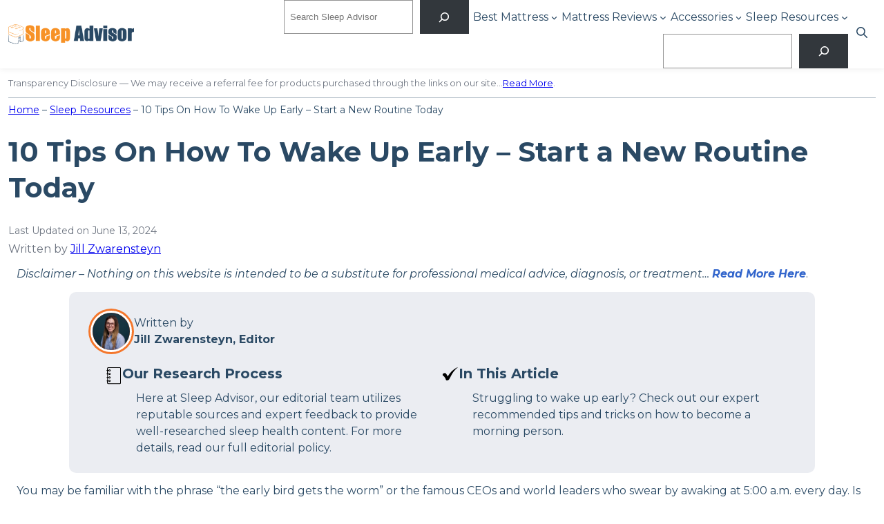

--- FILE ---
content_type: text/html; charset=UTF-8
request_url: https://www.sleepadvisor.org/how-to-wake-up-early/
body_size: 52462
content:
<!DOCTYPE html>
<html lang="en-US" prefix="og: https://ogp.me/ns#">
<head>
<meta charset="UTF-8" />
<meta name="viewport" content="width=device-width, initial-scale=1" />
<!-- Google Tag Manager for WordPress by gtm4wp.com -->
<script data-cfasync="false" data-pagespeed-no-defer>
var gtm4wp_datalayer_name = "dataLayer";
var dataLayer = dataLayer || [];
</script>
<!-- End Google Tag Manager for WordPress by gtm4wp.com -->
<!-- Search Engine Optimization by Rank Math PRO - https://rankmath.com/ -->
<meta name="description" content="Struggling to wake up early? Check out our expert recommended tips and tricks on how to become a morning person. "/>
<meta name="robots" content="follow, index, max-snippet:-1, max-video-preview:-1, max-image-preview:large"/>
<link rel="canonical" href="https://www.sleepadvisor.org/how-to-wake-up-early/" />
<meta property="og:locale" content="en_US" />
<meta property="og:type" content="article" />
<meta property="og:title" content="10 Tips On How To Wake Up Early - Start a New Routine Today - Sleep Advisor" />
<meta property="og:description" content="Struggling to wake up early? Check out our expert recommended tips and tricks on how to become a morning person. " />
<meta property="og:url" content="https://www.sleepadvisor.org/how-to-wake-up-early/" />
<meta property="og:site_name" content="Sleep Advisor" />
<meta property="article:publisher" content="https://www.facebook.com/sleepadvisor/" />
<meta property="article:tag" content="Author: Jill Zwarensteyn" />
<meta property="article:tag" content="Content Group: Long Form" />
<meta property="article:tag" content="Parent Topic: Sleep Resources" />
<meta property="article:section" content="Morning Routine" />
<meta property="og:updated_time" content="2024-06-13T17:49:44+00:00" />
<meta property="og:image" content="https://www.sleepadvisor.org/wp-content/uploads/2020/06/Social-Media-Image-for-How-To-Wake-Up-Early.jpg" />
<meta property="og:image:secure_url" content="https://www.sleepadvisor.org/wp-content/uploads/2020/06/Social-Media-Image-for-How-To-Wake-Up-Early.jpg" />
<meta property="og:image:width" content="1200" />
<meta property="og:image:height" content="627" />
<meta property="og:image:alt" content="Social Media Image for How To Wake Up Early" />
<meta property="og:image:type" content="image/jpeg" />
<meta property="article:published_time" content="2021-06-03T10:10:51+00:00" />
<meta property="article:modified_time" content="2024-06-13T17:49:44+00:00" />
<meta name="twitter:card" content="summary_large_image" />
<meta name="twitter:title" content="10 Tips On How To Wake Up Early - Start a New Routine Today - Sleep Advisor" />
<meta name="twitter:description" content="Struggling to wake up early? Check out our expert recommended tips and tricks on how to become a morning person. " />
<meta name="twitter:site" content="@sleepadvisormag" />
<meta name="twitter:creator" content="@sleepadvisormag" />
<meta name="twitter:image" content="https://www.sleepadvisor.org/wp-content/uploads/2020/06/Social-Media-Image-for-How-To-Wake-Up-Early.jpg" />
<meta name="twitter:label1" content="Written by" />
<meta name="twitter:data1" content="Jill Zwarensteyn" />
<meta name="twitter:label2" content="Time to read" />
<meta name="twitter:data2" content="12 minutes" />
<script type="application/ld+json" class="rank-math-schema-pro">{"@context":"https://schema.org","@graph":[{"@type":["Person","Organization"],"@id":"https://www.sleepadvisor.org/#person","name":"rachel.noall","sameAs":["https://www.facebook.com/sleepadvisor/","https://twitter.com/sleepadvisormag"],"logo":{"@type":"ImageObject","@id":"https://www.sleepadvisor.org/#logo","url":"https://www.sleepadvisor.org/wp-content/uploads/2021/01/sleep-advisor-logo-retina-n.png","contentUrl":"https://www.sleepadvisor.org/wp-content/uploads/2021/01/sleep-advisor-logo-retina-n.png","caption":"Sleep Advisor","inLanguage":"en-US","width":"360","height":"62"},"image":{"@type":"ImageObject","@id":"https://www.sleepadvisor.org/#logo","url":"https://www.sleepadvisor.org/wp-content/uploads/2021/01/sleep-advisor-logo-retina-n.png","contentUrl":"https://www.sleepadvisor.org/wp-content/uploads/2021/01/sleep-advisor-logo-retina-n.png","caption":"Sleep Advisor","inLanguage":"en-US","width":"360","height":"62"}},{"@type":"WebSite","@id":"https://www.sleepadvisor.org/#website","url":"https://www.sleepadvisor.org","name":"Sleep Advisor","publisher":{"@id":"https://www.sleepadvisor.org/#person"},"inLanguage":"en-US"},{"@type":"ImageObject","@id":"https://www.sleepadvisor.org/wp-content/uploads/2020/06/Social-Media-Image-for-How-To-Wake-Up-Early.jpg","url":"https://www.sleepadvisor.org/wp-content/uploads/2020/06/Social-Media-Image-for-How-To-Wake-Up-Early.jpg","width":"1200","height":"627","caption":"Social Media Image for How To Wake Up Early","inLanguage":"en-US"},{"@type":"BreadcrumbList","@id":"https://www.sleepadvisor.org/how-to-wake-up-early/#breadcrumb","itemListElement":[{"@type":"ListItem","position":"1","item":{"@id":"https://www.sleepadvisor.org","name":"Home"}},{"@type":"ListItem","position":"2","item":{"@id":"https://www.sleepadvisor.org/sleep-resources/","name":"Sleep Resources"}}]},{"@type":"WebPage","@id":"https://www.sleepadvisor.org/how-to-wake-up-early/#webpage","url":"https://www.sleepadvisor.org/how-to-wake-up-early/","name":"10 Tips On How To Wake Up Early - Start a New Routine Today - Sleep Advisor","datePublished":"2021-06-03T10:10:51+00:00","dateModified":"2024-06-13T17:49:44+00:00","isPartOf":{"@id":"https://www.sleepadvisor.org/#website"},"primaryImageOfPage":{"@id":"https://www.sleepadvisor.org/wp-content/uploads/2020/06/Social-Media-Image-for-How-To-Wake-Up-Early.jpg"},"inLanguage":"en-US","breadcrumb":{"@id":"https://www.sleepadvisor.org/how-to-wake-up-early/#breadcrumb"}},{"@type":"Person","@id":"https://www.sleepadvisor.org/author/jillzwarensteyn/","name":"Jill Zwarensteyn","url":"https://www.sleepadvisor.org/author/jillzwarensteyn/","image":{"@type":"ImageObject","@id":"https://secure.gravatar.com/avatar/c05882496f9466806959edae9d737030?s=96&amp;d=mm&amp;r=g","url":"https://secure.gravatar.com/avatar/c05882496f9466806959edae9d737030?s=96&amp;d=mm&amp;r=g","caption":"Jill Zwarensteyn","inLanguage":"en-US"}},{"@type":"Article","headline":"10 Tips On How To Wake Up Early - Start a New Routine Today - Sleep Advisor","datePublished":"2021-06-03T10:10:51+00:00","dateModified":"2024-06-13T17:49:44+00:00","articleSection":"Morning Routine","author":{"@id":"https://www.sleepadvisor.org/author/jillzwarensteyn/","name":"Jill Zwarensteyn"},"publisher":{"@id":"https://www.sleepadvisor.org/#person"},"description":"Struggling to wake up early? Check out our expert recommended tips and tricks on how to become a morning person.\u00a0","name":"10 Tips On How To Wake Up Early - Start a New Routine Today - Sleep Advisor","@id":"https://www.sleepadvisor.org/how-to-wake-up-early/#richSnippet","isPartOf":{"@id":"https://www.sleepadvisor.org/how-to-wake-up-early/#webpage"},"image":{"@id":"https://www.sleepadvisor.org/wp-content/uploads/2020/06/Social-Media-Image-for-How-To-Wake-Up-Early.jpg"},"inLanguage":"en-US","mainEntityOfPage":{"@id":"https://www.sleepadvisor.org/how-to-wake-up-early/#webpage"}}]}</script>
<!-- /Rank Math WordPress SEO plugin -->
<title>10 Tips On How To Wake Up Early - Start a New Routine Today - Sleep Advisor</title>
<link rel="alternate" type="application/rss+xml" title="Sleep Advisor &raquo; Feed" href="https://www.sleepadvisor.org/feed/" />
<link rel="alternate" type="application/rss+xml" title="Sleep Advisor &raquo; Comments Feed" href="https://www.sleepadvisor.org/comments/feed/" />
<script>
window._wpemojiSettings = {"baseUrl":"https:\/\/s.w.org\/images\/core\/emoji\/14.0.0\/72x72\/","ext":".png","svgUrl":"https:\/\/s.w.org\/images\/core\/emoji\/14.0.0\/svg\/","svgExt":".svg","source":{"concatemoji":"https:\/\/www.sleepadvisor.org\/wp-includes\/js\/wp-emoji-release.min.js?ver=6.3.1"}};
/*! This file is auto-generated */
!function(i,n){var o,s,e;function c(e){try{var t={supportTests:e,timestamp:(new Date).valueOf()};sessionStorage.setItem(o,JSON.stringify(t))}catch(e){}}function p(e,t,n){e.clearRect(0,0,e.canvas.width,e.canvas.height),e.fillText(t,0,0);var t=new Uint32Array(e.getImageData(0,0,e.canvas.width,e.canvas.height).data),r=(e.clearRect(0,0,e.canvas.width,e.canvas.height),e.fillText(n,0,0),new Uint32Array(e.getImageData(0,0,e.canvas.width,e.canvas.height).data));return t.every(function(e,t){return e===r[t]})}function u(e,t,n){switch(t){case"flag":return n(e,"\ud83c\udff3\ufe0f\u200d\u26a7\ufe0f","\ud83c\udff3\ufe0f\u200b\u26a7\ufe0f")?!1:!n(e,"\ud83c\uddfa\ud83c\uddf3","\ud83c\uddfa\u200b\ud83c\uddf3")&&!n(e,"\ud83c\udff4\udb40\udc67\udb40\udc62\udb40\udc65\udb40\udc6e\udb40\udc67\udb40\udc7f","\ud83c\udff4\u200b\udb40\udc67\u200b\udb40\udc62\u200b\udb40\udc65\u200b\udb40\udc6e\u200b\udb40\udc67\u200b\udb40\udc7f");case"emoji":return!n(e,"\ud83e\udef1\ud83c\udffb\u200d\ud83e\udef2\ud83c\udfff","\ud83e\udef1\ud83c\udffb\u200b\ud83e\udef2\ud83c\udfff")}return!1}function f(e,t,n){var r="undefined"!=typeof WorkerGlobalScope&&self instanceof WorkerGlobalScope?new OffscreenCanvas(300,150):i.createElement("canvas"),a=r.getContext("2d",{willReadFrequently:!0}),o=(a.textBaseline="top",a.font="600 32px Arial",{});return e.forEach(function(e){o[e]=t(a,e,n)}),o}function t(e){var t=i.createElement("script");t.src=e,t.defer=!0,i.head.appendChild(t)}"undefined"!=typeof Promise&&(o="wpEmojiSettingsSupports",s=["flag","emoji"],n.supports={everything:!0,everythingExceptFlag:!0},e=new Promise(function(e){i.addEventListener("DOMContentLoaded",e,{once:!0})}),new Promise(function(t){var n=function(){try{var e=JSON.parse(sessionStorage.getItem(o));if("object"==typeof e&&"number"==typeof e.timestamp&&(new Date).valueOf()<e.timestamp+604800&&"object"==typeof e.supportTests)return e.supportTests}catch(e){}return null}();if(!n){if("undefined"!=typeof Worker&&"undefined"!=typeof OffscreenCanvas&&"undefined"!=typeof URL&&URL.createObjectURL&&"undefined"!=typeof Blob)try{var e="postMessage("+f.toString()+"("+[JSON.stringify(s),u.toString(),p.toString()].join(",")+"));",r=new Blob([e],{type:"text/javascript"}),a=new Worker(URL.createObjectURL(r),{name:"wpTestEmojiSupports"});return void(a.onmessage=function(e){c(n=e.data),a.terminate(),t(n)})}catch(e){}c(n=f(s,u,p))}t(n)}).then(function(e){for(var t in e)n.supports[t]=e[t],n.supports.everything=n.supports.everything&&n.supports[t],"flag"!==t&&(n.supports.everythingExceptFlag=n.supports.everythingExceptFlag&&n.supports[t]);n.supports.everythingExceptFlag=n.supports.everythingExceptFlag&&!n.supports.flag,n.DOMReady=!1,n.readyCallback=function(){n.DOMReady=!0}}).then(function(){return e}).then(function(){var e;n.supports.everything||(n.readyCallback(),(e=n.source||{}).concatemoji?t(e.concatemoji):e.wpemoji&&e.twemoji&&(t(e.twemoji),t(e.wpemoji)))}))}((window,document),window._wpemojiSettings);
</script>
<style>
img.wp-smiley,
img.emoji {
display: inline !important;
border: none !important;
box-shadow: none !important;
height: 1em !important;
width: 1em !important;
margin: 0 0.07em !important;
vertical-align: -0.1em !important;
background: none !important;
padding: 0 !important;
}
</style>
<!-- <link rel='stylesheet' id='formidable-css' href='https://www.sleepadvisor.org/wp-admin/admin-ajax.php?action=frmpro_css&#038;ver=10161253' media='all' /> -->
<link rel="stylesheet" type="text/css" href="//www.sleepadvisor.org/wp-content/cache/wpfc-minified/mn3e5rvo/vecb.css" media="all"/>
<style id='wp-block-site-logo-inline-css'>
.wp-block-site-logo{box-sizing:border-box;line-height:0}.wp-block-site-logo a{display:inline-block}.wp-block-site-logo.is-default-size img{height:auto;width:120px}.wp-block-site-logo img{height:auto;max-width:100%}.wp-block-site-logo a,.wp-block-site-logo img{border-radius:inherit}.wp-block-site-logo.aligncenter{margin-left:auto;margin-right:auto;text-align:center}.wp-block-site-logo.is-style-rounded{border-radius:9999px}
</style>
<style id='wp-block-search-inline-css'>
.wp-block-search__button{margin-left:10px;word-break:normal}.wp-block-search__button.has-icon{line-height:0}.wp-block-search__button svg{fill:currentColor;min-height:24px;min-width:24px;vertical-align:text-bottom}:where(.wp-block-search__button){border:1px solid #ccc;padding:6px 10px}.wp-block-search__inside-wrapper{display:flex;flex:auto;flex-wrap:nowrap;max-width:100%}.wp-block-search__label{width:100%}.wp-block-search__input{-webkit-appearance:initial;appearance:none;border:1px solid #949494;flex-grow:1;margin-left:0;margin-right:0;min-width:3rem;padding:8px;text-decoration:unset!important}.wp-block-search.wp-block-search__button-only .wp-block-search__button{margin-left:0}:where(.wp-block-search__button-inside .wp-block-search__inside-wrapper){border:1px solid #949494;box-sizing:border-box;padding:4px}:where(.wp-block-search__button-inside .wp-block-search__inside-wrapper) .wp-block-search__input{border:none;border-radius:0;padding:0 4px}:where(.wp-block-search__button-inside .wp-block-search__inside-wrapper) .wp-block-search__input:focus{outline:none}:where(.wp-block-search__button-inside .wp-block-search__inside-wrapper) :where(.wp-block-search__button){padding:4px 8px}.wp-block-search.aligncenter .wp-block-search__inside-wrapper{margin:auto}.wp-block-search__button-behavior-expand .wp-block-search__inside-wrapper{min-width:0!important;transition-property:width}.wp-block-search__button-behavior-expand .wp-block-search__input{flex-basis:100%;transition-duration:.3s}.wp-block-search__button-behavior-expand.wp-block-search__searchfield-hidden,.wp-block-search__button-behavior-expand.wp-block-search__searchfield-hidden .wp-block-search__inside-wrapper{overflow:hidden}.wp-block-search__button-behavior-expand.wp-block-search__searchfield-hidden .wp-block-search__input{border-left-width:0!important;border-right-width:0!important;flex-basis:0;flex-grow:0;margin:0;min-width:0!important;padding-left:0!important;padding-right:0!important;width:0!important}.wp-block[data-align=right] .wp-block-search__button-behavior-expand .wp-block-search__inside-wrapper{float:right}
</style>
<style id='wp-block-search-theme-inline-css'>
.wp-block-search .wp-block-search__label{font-weight:700}.wp-block-search__button{border:1px solid #ccc;padding:.375em .625em}
</style>
<style id='wp-block-navigation-link-inline-css'>
.wp-block-navigation .wp-block-navigation-item__label{overflow-wrap:break-word;word-break:normal}.wp-block-navigation .wp-block-navigation-item__description{display:none}
</style>
<style id='wp-block-button-inline-css'>
.wp-block-button__link{box-sizing:border-box;cursor:pointer;display:inline-block;text-align:center;word-break:break-word}.wp-block-button__link.aligncenter{text-align:center}.wp-block-button__link.alignright{text-align:right}:where(.wp-block-button__link){border-radius:9999px;box-shadow:none;padding:calc(.667em + 2px) calc(1.333em + 2px);text-decoration:none}.wp-block-button[style*=text-decoration] .wp-block-button__link{text-decoration:inherit}.wp-block-buttons>.wp-block-button.has-custom-width{max-width:none}.wp-block-buttons>.wp-block-button.has-custom-width .wp-block-button__link{width:100%}.wp-block-buttons>.wp-block-button.has-custom-font-size .wp-block-button__link{font-size:inherit}.wp-block-buttons>.wp-block-button.wp-block-button__width-25{width:calc(25% - var(--wp--style--block-gap, .5em)*.75)}.wp-block-buttons>.wp-block-button.wp-block-button__width-50{width:calc(50% - var(--wp--style--block-gap, .5em)*.5)}.wp-block-buttons>.wp-block-button.wp-block-button__width-75{width:calc(75% - var(--wp--style--block-gap, .5em)*.25)}.wp-block-buttons>.wp-block-button.wp-block-button__width-100{flex-basis:100%;width:100%}.wp-block-buttons.is-vertical>.wp-block-button.wp-block-button__width-25{width:25%}.wp-block-buttons.is-vertical>.wp-block-button.wp-block-button__width-50{width:50%}.wp-block-buttons.is-vertical>.wp-block-button.wp-block-button__width-75{width:75%}.wp-block-button.is-style-squared,.wp-block-button__link.wp-block-button.is-style-squared{border-radius:0}.wp-block-button.no-border-radius,.wp-block-button__link.no-border-radius{border-radius:0!important}.wp-block-button .wp-block-button__link.is-style-outline,.wp-block-button.is-style-outline>.wp-block-button__link{border:2px solid;padding:.667em 1.333em}.wp-block-button .wp-block-button__link.is-style-outline:not(.has-text-color),.wp-block-button.is-style-outline>.wp-block-button__link:not(.has-text-color){color:currentColor}.wp-block-button .wp-block-button__link.is-style-outline:not(.has-background),.wp-block-button.is-style-outline>.wp-block-button__link:not(.has-background){background-color:transparent;background-image:none}.wp-block-button .wp-block-button__link:where(.has-border-color){border-width:initial}.wp-block-button .wp-block-button__link:where([style*=border-top-color]){border-top-width:medium}.wp-block-button .wp-block-button__link:where([style*=border-right-color]){border-right-width:medium}.wp-block-button .wp-block-button__link:where([style*=border-bottom-color]){border-bottom-width:medium}.wp-block-button .wp-block-button__link:where([style*=border-left-color]){border-left-width:medium}.wp-block-button .wp-block-button__link:where([style*=border-style]){border-width:initial}.wp-block-button .wp-block-button__link:where([style*=border-top-style]){border-top-width:medium}.wp-block-button .wp-block-button__link:where([style*=border-right-style]){border-right-width:medium}.wp-block-button .wp-block-button__link:where([style*=border-bottom-style]){border-bottom-width:medium}.wp-block-button .wp-block-button__link:where([style*=border-left-style]){border-left-width:medium}
</style>
<style id='wp-block-buttons-inline-css'>
.wp-block-buttons.is-vertical{flex-direction:column}.wp-block-buttons.is-vertical>.wp-block-button:last-child{margin-bottom:0}.wp-block-buttons>.wp-block-button{display:inline-block;margin:0}.wp-block-buttons.is-content-justification-left{justify-content:flex-start}.wp-block-buttons.is-content-justification-left.is-vertical{align-items:flex-start}.wp-block-buttons.is-content-justification-center{justify-content:center}.wp-block-buttons.is-content-justification-center.is-vertical{align-items:center}.wp-block-buttons.is-content-justification-right{justify-content:flex-end}.wp-block-buttons.is-content-justification-right.is-vertical{align-items:flex-end}.wp-block-buttons.is-content-justification-space-between{justify-content:space-between}.wp-block-buttons.aligncenter{text-align:center}.wp-block-buttons:not(.is-content-justification-space-between,.is-content-justification-right,.is-content-justification-left,.is-content-justification-center) .wp-block-button.aligncenter{margin-left:auto;margin-right:auto;width:100%}.wp-block-buttons[style*=text-decoration] .wp-block-button,.wp-block-buttons[style*=text-decoration] .wp-block-button__link{text-decoration:inherit}.wp-block-buttons.has-custom-font-size .wp-block-button__link{font-size:inherit}.wp-block-button.aligncenter{text-align:center}
</style>
<!-- <link rel='stylesheet' id='wp-block-navigation-css' href='https://www.sleepadvisor.org/wp-includes/blocks/navigation/style.min.css?ver=6.3.1' media='all' /> -->
<link rel="stylesheet" type="text/css" href="//www.sleepadvisor.org/wp-content/cache/wpfc-minified/dfjnjuwa/2rtxw.css" media="all"/>
<style id='wp-block-navigation-inline-css'>
.wp-block-navigation a:where(:not(.wp-element-button)){color: inherit;}
</style>
<!-- <link rel='stylesheet' id='sa-core-navigation-css' href='https://www.sleepadvisor.org/wp-content/themes/sleepadvisor/assets/css/blocks/core-navigation.css?ver=6.3.1' media='all' /> -->
<link rel="stylesheet" type="text/css" href="//www.sleepadvisor.org/wp-content/cache/wpfc-minified/m9li27rd/2rtxw.css" media="all"/>
<style id='wp-block-group-inline-css'>
.wp-block-group{box-sizing:border-box}
</style>
<style id='wp-block-group-theme-inline-css'>
:where(.wp-block-group.has-background){padding:1.25em 2.375em}
</style>
<style id='wp-block-paragraph-inline-css'>
.is-small-text{font-size:.875em}.is-regular-text{font-size:1em}.is-large-text{font-size:2.25em}.is-larger-text{font-size:3em}.has-drop-cap:not(:focus):first-letter{float:left;font-size:8.4em;font-style:normal;font-weight:100;line-height:.68;margin:.05em .1em 0 0;text-transform:uppercase}body.rtl .has-drop-cap:not(:focus):first-letter{float:none;margin-left:.1em}p.has-drop-cap.has-background{overflow:hidden}p.has-background{padding:1.25em 2.375em}:where(p.has-text-color:not(.has-link-color)) a{color:inherit}
</style>
<style id='wp-block-template-part-theme-inline-css'>
.wp-block-template-part.has-background{margin-bottom:0;margin-top:0;padding:1.25em 2.375em}
</style>
<style id='wp-block-separator-inline-css'>
@charset "UTF-8";.wp-block-separator{border:1px solid;border-left:none;border-right:none}.wp-block-separator.is-style-dots{background:none!important;border:none;height:auto;line-height:1;text-align:center}.wp-block-separator.is-style-dots:before{color:currentColor;content:"···";font-family:serif;font-size:1.5em;letter-spacing:2em;padding-left:2em}
</style>
<style id='wp-block-separator-theme-inline-css'>
.wp-block-separator.has-css-opacity{opacity:.4}.wp-block-separator{border:none;border-bottom:2px solid;margin-left:auto;margin-right:auto}.wp-block-separator.has-alpha-channel-opacity{opacity:1}.wp-block-separator:not(.is-style-wide):not(.is-style-dots){width:100px}.wp-block-separator.has-background:not(.is-style-dots){border-bottom:none;height:1px}.wp-block-separator.has-background:not(.is-style-wide):not(.is-style-dots){height:2px}
</style>
<style id='wp-block-post-title-inline-css'>
.wp-block-post-title{box-sizing:border-box;word-break:break-word}.wp-block-post-title a{display:inline-block}
</style>
<style id='p4-blocks-byline-style-inline-css'>
</style>
<link rel='stylesheet' id='p4-blocks-expanded-byline-style-css' href='https://www.sleepadvisor.org/wp-content/plugins/p4-blocks/src/blocks/expanded-byline/index.css?ver=1.2.0' media='all' />
<style id='wp-block-columns-inline-css'>
.wp-block-columns{align-items:normal!important;box-sizing:border-box;display:flex;flex-wrap:wrap!important}@media (min-width:782px){.wp-block-columns{flex-wrap:nowrap!important}}.wp-block-columns.are-vertically-aligned-top{align-items:flex-start}.wp-block-columns.are-vertically-aligned-center{align-items:center}.wp-block-columns.are-vertically-aligned-bottom{align-items:flex-end}@media (max-width:781px){.wp-block-columns:not(.is-not-stacked-on-mobile)>.wp-block-column{flex-basis:100%!important}}@media (min-width:782px){.wp-block-columns:not(.is-not-stacked-on-mobile)>.wp-block-column{flex-basis:0;flex-grow:1}.wp-block-columns:not(.is-not-stacked-on-mobile)>.wp-block-column[style*=flex-basis]{flex-grow:0}}.wp-block-columns.is-not-stacked-on-mobile{flex-wrap:nowrap!important}.wp-block-columns.is-not-stacked-on-mobile>.wp-block-column{flex-basis:0;flex-grow:1}.wp-block-columns.is-not-stacked-on-mobile>.wp-block-column[style*=flex-basis]{flex-grow:0}:where(.wp-block-columns){margin-bottom:1.75em}:where(.wp-block-columns.has-background){padding:1.25em 2.375em}.wp-block-column{flex-grow:1;min-width:0;overflow-wrap:break-word;word-break:break-word}.wp-block-column.is-vertically-aligned-top{align-self:flex-start}.wp-block-column.is-vertically-aligned-center{align-self:center}.wp-block-column.is-vertically-aligned-bottom{align-self:flex-end}.wp-block-column.is-vertically-aligned-bottom,.wp-block-column.is-vertically-aligned-center,.wp-block-column.is-vertically-aligned-top{width:100%}
</style>
<style id='wp-block-heading-inline-css'>
h1.has-background,h2.has-background,h3.has-background,h4.has-background,h5.has-background,h6.has-background{padding:1.25em 2.375em}
.wp-block-heading a:where(:not(.wp-element-button)){color: inherit;text-decoration: inherit;}
</style>
<style id='wp-block-image-inline-css'>
.wp-block-image img{box-sizing:border-box;height:auto;max-width:100%;vertical-align:bottom}.wp-block-image[style*=border-radius] img,.wp-block-image[style*=border-radius]>a{border-radius:inherit}.wp-block-image.has-custom-border img{box-sizing:border-box}.wp-block-image.aligncenter{text-align:center}.wp-block-image.alignfull img,.wp-block-image.alignwide img{height:auto;width:100%}.wp-block-image .aligncenter,.wp-block-image .alignleft,.wp-block-image .alignright,.wp-block-image.aligncenter,.wp-block-image.alignleft,.wp-block-image.alignright{display:table}.wp-block-image .aligncenter>figcaption,.wp-block-image .alignleft>figcaption,.wp-block-image .alignright>figcaption,.wp-block-image.aligncenter>figcaption,.wp-block-image.alignleft>figcaption,.wp-block-image.alignright>figcaption{caption-side:bottom;display:table-caption}.wp-block-image .alignleft{float:left;margin:.5em 1em .5em 0}.wp-block-image .alignright{float:right;margin:.5em 0 .5em 1em}.wp-block-image .aligncenter{margin-left:auto;margin-right:auto}.wp-block-image figcaption{margin-bottom:1em;margin-top:.5em}.wp-block-image .is-style-rounded img,.wp-block-image.is-style-circle-mask img,.wp-block-image.is-style-rounded img{border-radius:9999px}@supports ((-webkit-mask-image:none) or (mask-image:none)) or (-webkit-mask-image:none){.wp-block-image.is-style-circle-mask img{border-radius:0;-webkit-mask-image:url('data:image/svg+xml;utf8,<svg viewBox="0 0 100 100" xmlns="http://www.w3.org/2000/svg"><circle cx="50" cy="50" r="50"/></svg>');mask-image:url('data:image/svg+xml;utf8,<svg viewBox="0 0 100 100" xmlns="http://www.w3.org/2000/svg"><circle cx="50" cy="50" r="50"/></svg>');mask-mode:alpha;-webkit-mask-position:center;mask-position:center;-webkit-mask-repeat:no-repeat;mask-repeat:no-repeat;-webkit-mask-size:contain;mask-size:contain}}.wp-block-image :where(.has-border-color){border-style:solid}.wp-block-image :where([style*=border-top-color]){border-top-style:solid}.wp-block-image :where([style*=border-right-color]){border-right-style:solid}.wp-block-image :where([style*=border-bottom-color]){border-bottom-style:solid}.wp-block-image :where([style*=border-left-color]){border-left-style:solid}.wp-block-image :where([style*=border-width]){border-style:solid}.wp-block-image :where([style*=border-top-width]){border-top-style:solid}.wp-block-image :where([style*=border-right-width]){border-right-style:solid}.wp-block-image :where([style*=border-bottom-width]){border-bottom-style:solid}.wp-block-image :where([style*=border-left-width]){border-left-style:solid}.wp-block-image figure{margin:0}.wp-lightbox-container .img-container{position:relative}.wp-lightbox-container button{background:none;border:none;cursor:zoom-in;height:100%;position:absolute;width:100%;z-index:100}.wp-lightbox-container button:focus-visible{outline:5px auto #212121;outline:5px auto -webkit-focus-ring-color;outline-offset:5px}.wp-lightbox-overlay{height:100vh;left:0;overflow:hidden;position:fixed;top:0;visibility:hidden;width:100vw;z-index:100000}.wp-lightbox-overlay .close-button{cursor:pointer;padding:0;position:absolute;right:12.5px;top:12.5px;z-index:5000000}.wp-lightbox-overlay .wp-block-image{align-items:center;box-sizing:border-box;display:flex;flex-direction:column;height:100%;justify-content:center;position:absolute;width:100%;z-index:3000000}.wp-lightbox-overlay .wp-block-image figcaption{display:none}.wp-lightbox-overlay .wp-block-image img{max-height:100%;max-width:100%;width:auto}.wp-lightbox-overlay button{background:none;border:none}.wp-lightbox-overlay .scrim{background-color:#fff;height:100%;opacity:.9;position:absolute;width:100%;z-index:2000000}.wp-lightbox-overlay.fade.active{animation:turn-on-visibility .25s both;visibility:visible}.wp-lightbox-overlay.fade.active img{animation:turn-on-visibility .3s both}.wp-lightbox-overlay.fade.hideanimationenabled:not(.active){animation:turn-off-visibility .3s both}.wp-lightbox-overlay.fade.hideanimationenabled:not(.active) img{animation:turn-off-visibility .25s both}.wp-lightbox-overlay.zoom img{height:var(--lightbox-image-max-height);position:absolute;transform-origin:top left;width:var(--lightbox-image-max-width)}.wp-lightbox-overlay.zoom.active{opacity:1;visibility:visible}.wp-lightbox-overlay.zoom.active .wp-block-image img{animation:lightbox-zoom-in .4s forwards}@media (prefers-reduced-motion){.wp-lightbox-overlay.zoom.active .wp-block-image img{animation:turn-on-visibility .4s both}}.wp-lightbox-overlay.zoom.active .scrim{animation:turn-on-visibility .4s forwards}.wp-lightbox-overlay.zoom.hideanimationenabled:not(.active) .wp-block-image img{animation:lightbox-zoom-out .4s forwards}@media (prefers-reduced-motion){.wp-lightbox-overlay.zoom.hideanimationenabled:not(.active) .wp-block-image img{animation:turn-off-visibility .4s both}}.wp-lightbox-overlay.zoom.hideanimationenabled:not(.active) .scrim{animation:turn-off-visibility .4s forwards}html.has-lightbox-open{overflow:hidden}@keyframes turn-on-visibility{0%{opacity:0}to{opacity:1}}@keyframes turn-off-visibility{0%{opacity:1;visibility:visible}99%{opacity:0;visibility:visible}to{opacity:0;visibility:hidden}}@keyframes lightbox-zoom-in{0%{left:var(--lightbox-initial-left-position);top:var(--lightbox-initial-top-position);transform:scale(var(--lightbox-scale-width),var(--lightbox-scale-height))}to{left:var(--lightbox-target-left-position);top:var(--lightbox-target-top-position);transform:scale(1)}}@keyframes lightbox-zoom-out{0%{left:var(--lightbox-target-left-position);top:var(--lightbox-target-top-position);transform:scale(1);visibility:visible}99%{visibility:visible}to{left:var(--lightbox-initial-left-position);top:var(--lightbox-initial-top-position);transform:scale(var(--lightbox-scale-width),var(--lightbox-scale-height))}}
</style>
<style id='wp-block-image-theme-inline-css'>
.wp-block-image figcaption{color:#555;font-size:13px;text-align:center}.is-dark-theme .wp-block-image figcaption{color:hsla(0,0%,100%,.65)}.wp-block-image{margin:0 0 1em}
</style>
<style id='wp-block-list-inline-css'>
ol,ul{box-sizing:border-box}ol.has-background,ul.has-background{padding:1.25em 2.375em}
</style>
<link rel='stylesheet' id='p4-blocks-biography-style-css' href='https://www.sleepadvisor.org/wp-content/plugins/p4-blocks/src/blocks/biography/index.css?ver=1.5.0' media='all' />
<!-- <link rel='stylesheet' id='wp-block-social-links-css' href='https://www.sleepadvisor.org/wp-includes/blocks/social-links/style.min.css?ver=6.3.1' media='all' /> -->
<link rel="stylesheet" type="text/css" href="//www.sleepadvisor.org/wp-content/cache/wpfc-minified/1bn488g8/2rtxw.css" media="all"/>
<style id='wp-block-library-inline-css'>
:root{--wp-admin-theme-color:#007cba;--wp-admin-theme-color--rgb:0,124,186;--wp-admin-theme-color-darker-10:#006ba1;--wp-admin-theme-color-darker-10--rgb:0,107,161;--wp-admin-theme-color-darker-20:#005a87;--wp-admin-theme-color-darker-20--rgb:0,90,135;--wp-admin-border-width-focus:2px;--wp-block-synced-color:#7a00df;--wp-block-synced-color--rgb:122,0,223}@media (min-resolution:192dpi){:root{--wp-admin-border-width-focus:1.5px}}.wp-element-button{cursor:pointer}:root{--wp--preset--font-size--normal:16px;--wp--preset--font-size--huge:42px}:root .has-very-light-gray-background-color{background-color:#eee}:root .has-very-dark-gray-background-color{background-color:#313131}:root .has-very-light-gray-color{color:#eee}:root .has-very-dark-gray-color{color:#313131}:root .has-vivid-green-cyan-to-vivid-cyan-blue-gradient-background{background:linear-gradient(135deg,#00d084,#0693e3)}:root .has-purple-crush-gradient-background{background:linear-gradient(135deg,#34e2e4,#4721fb 50%,#ab1dfe)}:root .has-hazy-dawn-gradient-background{background:linear-gradient(135deg,#faaca8,#dad0ec)}:root .has-subdued-olive-gradient-background{background:linear-gradient(135deg,#fafae1,#67a671)}:root .has-atomic-cream-gradient-background{background:linear-gradient(135deg,#fdd79a,#004a59)}:root .has-nightshade-gradient-background{background:linear-gradient(135deg,#330968,#31cdcf)}:root .has-midnight-gradient-background{background:linear-gradient(135deg,#020381,#2874fc)}.has-regular-font-size{font-size:1em}.has-larger-font-size{font-size:2.625em}.has-normal-font-size{font-size:var(--wp--preset--font-size--normal)}.has-huge-font-size{font-size:var(--wp--preset--font-size--huge)}.has-text-align-center{text-align:center}.has-text-align-left{text-align:left}.has-text-align-right{text-align:right}#end-resizable-editor-section{display:none}.aligncenter{clear:both}.items-justified-left{justify-content:flex-start}.items-justified-center{justify-content:center}.items-justified-right{justify-content:flex-end}.items-justified-space-between{justify-content:space-between}.screen-reader-text{clip:rect(1px,1px,1px,1px);word-wrap:normal!important;border:0;-webkit-clip-path:inset(50%);clip-path:inset(50%);height:1px;margin:-1px;overflow:hidden;padding:0;position:absolute;width:1px}.screen-reader-text:focus{clip:auto!important;background-color:#ddd;-webkit-clip-path:none;clip-path:none;color:#444;display:block;font-size:1em;height:auto;left:5px;line-height:normal;padding:15px 23px 14px;text-decoration:none;top:5px;width:auto;z-index:100000}html :where(.has-border-color){border-style:solid}html :where([style*=border-top-color]){border-top-style:solid}html :where([style*=border-right-color]){border-right-style:solid}html :where([style*=border-bottom-color]){border-bottom-style:solid}html :where([style*=border-left-color]){border-left-style:solid}html :where([style*=border-width]){border-style:solid}html :where([style*=border-top-width]){border-top-style:solid}html :where([style*=border-right-width]){border-right-style:solid}html :where([style*=border-bottom-width]){border-bottom-style:solid}html :where([style*=border-left-width]){border-left-style:solid}html :where(img[class*=wp-image-]){height:auto;max-width:100%}:where(figure){margin:0 0 1em}html :where(.is-position-sticky){--wp-admin--admin-bar--position-offset:var(--wp-admin--admin-bar--height,0px)}@media screen and (max-width:600px){html :where(.is-position-sticky){--wp-admin--admin-bar--position-offset:0px}}
</style>
<style id='global-styles-inline-css'>
body{--wp--preset--color--black: #000000;--wp--preset--color--cyan-bluish-gray: #abb8c3;--wp--preset--color--white: #ffffff;--wp--preset--color--pale-pink: #f78da7;--wp--preset--color--vivid-red: #cf2e2e;--wp--preset--color--luminous-vivid-orange: #ff6900;--wp--preset--color--luminous-vivid-amber: #fcb900;--wp--preset--color--light-green-cyan: #7bdcb5;--wp--preset--color--vivid-green-cyan: #00d084;--wp--preset--color--pale-cyan-blue: #8ed1fc;--wp--preset--color--vivid-cyan-blue: #0693e3;--wp--preset--color--vivid-purple: #9b51e0;--wp--preset--color--background-orange: #fffaf2;--wp--preset--color--light-orange: #ffe7cc;--wp--preset--color--orange: #ffbc75;--wp--preset--color--medium-orange: #f79227;--wp--preset--color--dark-orange: #f4772c;--wp--preset--color--orange-hover: #db6300;--wp--preset--color--light-link-blue: #7094db;--wp--preset--color--link-blue: #3366cc;--wp--preset--color--blue: #2a4964;--wp--preset--color--medium-blue: #0c3145;--wp--preset--color--dark-blue: #092433;--wp--preset--color--light-gray: #f5f6f8;--wp--preset--color--gray: #ebedf2;--wp--preset--color--medium-gray: #b4bfc9;--wp--preset--color--dark-gray: #6f7682;--wp--preset--color--feedback-blue: #1761b8;--wp--preset--color--feedback-green: #28a745;--wp--preset--color--feedback-yellow: #ffc107;--wp--preset--color--feedback-red: #dc3545;--wp--preset--gradient--vivid-cyan-blue-to-vivid-purple: linear-gradient(135deg,rgba(6,147,227,1) 0%,rgb(155,81,224) 100%);--wp--preset--gradient--light-green-cyan-to-vivid-green-cyan: linear-gradient(135deg,rgb(122,220,180) 0%,rgb(0,208,130) 100%);--wp--preset--gradient--luminous-vivid-amber-to-luminous-vivid-orange: linear-gradient(135deg,rgba(252,185,0,1) 0%,rgba(255,105,0,1) 100%);--wp--preset--gradient--luminous-vivid-orange-to-vivid-red: linear-gradient(135deg,rgba(255,105,0,1) 0%,rgb(207,46,46) 100%);--wp--preset--gradient--very-light-gray-to-cyan-bluish-gray: linear-gradient(135deg,rgb(238,238,238) 0%,rgb(169,184,195) 100%);--wp--preset--gradient--cool-to-warm-spectrum: linear-gradient(135deg,rgb(74,234,220) 0%,rgb(151,120,209) 20%,rgb(207,42,186) 40%,rgb(238,44,130) 60%,rgb(251,105,98) 80%,rgb(254,248,76) 100%);--wp--preset--gradient--blush-light-purple: linear-gradient(135deg,rgb(255,206,236) 0%,rgb(152,150,240) 100%);--wp--preset--gradient--blush-bordeaux: linear-gradient(135deg,rgb(254,205,165) 0%,rgb(254,45,45) 50%,rgb(107,0,62) 100%);--wp--preset--gradient--luminous-dusk: linear-gradient(135deg,rgb(255,203,112) 0%,rgb(199,81,192) 50%,rgb(65,88,208) 100%);--wp--preset--gradient--pale-ocean: linear-gradient(135deg,rgb(255,245,203) 0%,rgb(182,227,212) 50%,rgb(51,167,181) 100%);--wp--preset--gradient--electric-grass: linear-gradient(135deg,rgb(202,248,128) 0%,rgb(113,206,126) 100%);--wp--preset--gradient--midnight: linear-gradient(135deg,rgb(2,3,129) 0%,rgb(40,116,252) 100%);--wp--preset--font-size--small: 13px;--wp--preset--font-size--medium: 20px;--wp--preset--font-size--large: 36px;--wp--preset--font-size--x-large: 42px;--wp--preset--font-size--body-default: 1rem;--wp--preset--font-size--body-xs: 0.8125rem;--wp--preset--font-size--body-s: 0.875rem;--wp--preset--font-size--body-l: 1.25rem;--wp--preset--font-size--body-highlight: 0.75rem;--wp--preset--font-size--header-xs: 14px;--wp--preset--font-size--header-s: 16px;--wp--preset--font-size--header-m: 20px;--wp--preset--font-size--header-l: 24px;--wp--preset--font-size--header-xl: 32px;--wp--preset--font-size--header-xxl: 40px;--wp--preset--font-size--header-display: 48px;--wp--preset--font-size--header-mini: 14px;--wp--preset--font-size--header-support: 14px;--wp--preset--font-family--montserrat: "Montserrat", sans-serif;--wp--preset--spacing--20: 0.44rem;--wp--preset--spacing--30: 0.67rem;--wp--preset--spacing--40: 1rem;--wp--preset--spacing--50: 1.5rem;--wp--preset--spacing--60: 2.25rem;--wp--preset--spacing--70: 3.38rem;--wp--preset--spacing--80: 5.06rem;--wp--preset--spacing--mini: 0.25rem;--wp--preset--spacing--xxs: 0.5rem;--wp--preset--spacing--xs: 0.75rem;--wp--preset--spacing--default: 1rem;--wp--preset--spacing--small: 1.25rem;--wp--preset--spacing--medium: 1.5rem;--wp--preset--spacing--ml: 2rem;--wp--preset--spacing--large: 3rem;--wp--preset--spacing--xl: 4rem;--wp--preset--spacing--xxl: 4.5rem;--wp--preset--spacing--xxxl: 5rem;--wp--preset--spacing--super: 6.5rem;--wp--preset--shadow--natural: 6px 6px 9px rgba(0, 0, 0, 0.2);--wp--preset--shadow--deep: 12px 12px 50px rgba(0, 0, 0, 0.4);--wp--preset--shadow--sharp: 6px 6px 0px rgba(0, 0, 0, 0.2);--wp--preset--shadow--outlined: 6px 6px 0px -3px rgba(255, 255, 255, 1), 6px 6px rgba(0, 0, 0, 1);--wp--preset--shadow--crisp: 6px 6px 0px rgba(0, 0, 0, 1);--wp--preset--shadow--medium: 0px 2px 8px 0px rgba(0, 0, 0, 0.06);}body { margin: 0;--wp--style--global--content-size: 50rem;--wp--style--global--wide-size: 80rem; }.wp-site-blocks { padding-top: var(--wp--style--root--padding-top); padding-bottom: var(--wp--style--root--padding-bottom); }.has-global-padding { padding-right: var(--wp--style--root--padding-right); padding-left: var(--wp--style--root--padding-left); }.has-global-padding :where(.has-global-padding) { padding-right: 0; padding-left: 0; }.has-global-padding > .alignfull { margin-right: calc(var(--wp--style--root--padding-right) * -1); margin-left: calc(var(--wp--style--root--padding-left) * -1); }.has-global-padding :where(.has-global-padding) > .alignfull { margin-right: 0; margin-left: 0; }.has-global-padding > .alignfull:where(:not(.has-global-padding)) > :where([class*="wp-block-"]:not(.alignfull):not([class*="__"]),p,h1,h2,h3,h4,h5,h6,ul,ol) { padding-right: var(--wp--style--root--padding-right); padding-left: var(--wp--style--root--padding-left); }.has-global-padding :where(.has-global-padding) > .alignfull:where(:not(.has-global-padding)) > :where([class*="wp-block-"]:not(.alignfull):not([class*="__"]),p,h1,h2,h3,h4,h5,h6,ul,ol) { padding-right: 0; padding-left: 0; }.wp-site-blocks > .alignleft { float: left; margin-right: 2em; }.wp-site-blocks > .alignright { float: right; margin-left: 2em; }.wp-site-blocks > .aligncenter { justify-content: center; margin-left: auto; margin-right: auto; }:where(.wp-site-blocks) > * { margin-block-start: var(--wp--preset--spacing--default); margin-block-end: 0; }:where(.wp-site-blocks) > :first-child:first-child { margin-block-start: 0; }:where(.wp-site-blocks) > :last-child:last-child { margin-block-end: 0; }body { --wp--style--block-gap: var(--wp--preset--spacing--default); }:where(body .is-layout-flow)  > :first-child:first-child{margin-block-start: 0;}:where(body .is-layout-flow)  > :last-child:last-child{margin-block-end: 0;}:where(body .is-layout-flow)  > *{margin-block-start: var(--wp--preset--spacing--default);margin-block-end: 0;}:where(body .is-layout-constrained)  > :first-child:first-child{margin-block-start: 0;}:where(body .is-layout-constrained)  > :last-child:last-child{margin-block-end: 0;}:where(body .is-layout-constrained)  > *{margin-block-start: var(--wp--preset--spacing--default);margin-block-end: 0;}:where(body .is-layout-flex) {gap: var(--wp--preset--spacing--default);}:where(body .is-layout-grid) {gap: var(--wp--preset--spacing--default);}body .is-layout-flow > .alignleft{float: left;margin-inline-start: 0;margin-inline-end: 2em;}body .is-layout-flow > .alignright{float: right;margin-inline-start: 2em;margin-inline-end: 0;}body .is-layout-flow > .aligncenter{margin-left: auto !important;margin-right: auto !important;}body .is-layout-constrained > .alignleft{float: left;margin-inline-start: 0;margin-inline-end: 2em;}body .is-layout-constrained > .alignright{float: right;margin-inline-start: 2em;margin-inline-end: 0;}body .is-layout-constrained > .aligncenter{margin-left: auto !important;margin-right: auto !important;}body .is-layout-constrained > :where(:not(.alignleft):not(.alignright):not(.alignfull)){max-width: var(--wp--style--global--content-size);margin-left: auto !important;margin-right: auto !important;}body .is-layout-constrained > .alignwide{max-width: var(--wp--style--global--wide-size);}body .is-layout-flex{display: flex;}body .is-layout-flex{flex-wrap: wrap;align-items: center;}body .is-layout-flex > *{margin: 0;}body .is-layout-grid{display: grid;}body .is-layout-grid > *{margin: 0;}body{background-color: var(--wp--preset--color--white);color: var(--wp--preset--color--blue);font-family: var(--wp--preset--font-family--montserrat);font-size: 16px;line-height: 1.3;--wp--style--root--padding-top: 0px;--wp--style--root--padding-right: var(--wp--preset--spacing--xs);--wp--style--root--padding-bottom: 0px;--wp--style--root--padding-left: var(--wp--preset--spacing--xs);}a:where(:not(.wp-element-button)){color: var(--wp--preset--color--link-blue);text-decoration: underline;}a:where(:not(.wp-element-button)):visited{color: var(--wp--preset--color--link-blue);}a:where(:not(.wp-element-button)):hover{color: var(--wp--preset--color--medium-blue);}a:where(:not(.wp-element-button)):focus{color: var(--wp--preset--color--medium-blue);}a:where(:not(.wp-element-button)):active{color: var(--wp--preset--color--medium-blue);}h1{font-size: var(--wp--preset--font-size--header-xxl);}h2{font-size: var(--wp--preset--font-size--header-xl);}h3{font-size: var(--wp--preset--font-size--header-l);}h4{font-size: var(--wp--preset--font-size--header-m);}h5{font-size: var(--wp--preset--font-size--header-s);}h6{font-size: var(--wp--preset--font-size--header-xs);}.wp-element-button, .wp-block-button__link{background-color: #32373c;border-width: 0;color: #fff;font-family: inherit;font-size: inherit;line-height: inherit;padding: calc(0.667em + 2px) calc(1.333em + 2px);text-decoration: none;}.has-black-color{color: var(--wp--preset--color--black) !important;}.has-cyan-bluish-gray-color{color: var(--wp--preset--color--cyan-bluish-gray) !important;}.has-white-color{color: var(--wp--preset--color--white) !important;}.has-pale-pink-color{color: var(--wp--preset--color--pale-pink) !important;}.has-vivid-red-color{color: var(--wp--preset--color--vivid-red) !important;}.has-luminous-vivid-orange-color{color: var(--wp--preset--color--luminous-vivid-orange) !important;}.has-luminous-vivid-amber-color{color: var(--wp--preset--color--luminous-vivid-amber) !important;}.has-light-green-cyan-color{color: var(--wp--preset--color--light-green-cyan) !important;}.has-vivid-green-cyan-color{color: var(--wp--preset--color--vivid-green-cyan) !important;}.has-pale-cyan-blue-color{color: var(--wp--preset--color--pale-cyan-blue) !important;}.has-vivid-cyan-blue-color{color: var(--wp--preset--color--vivid-cyan-blue) !important;}.has-vivid-purple-color{color: var(--wp--preset--color--vivid-purple) !important;}.has-background-orange-color{color: var(--wp--preset--color--background-orange) !important;}.has-light-orange-color{color: var(--wp--preset--color--light-orange) !important;}.has-orange-color{color: var(--wp--preset--color--orange) !important;}.has-medium-orange-color{color: var(--wp--preset--color--medium-orange) !important;}.has-dark-orange-color{color: var(--wp--preset--color--dark-orange) !important;}.has-orange-hover-color{color: var(--wp--preset--color--orange-hover) !important;}.has-light-link-blue-color{color: var(--wp--preset--color--light-link-blue) !important;}.has-link-blue-color{color: var(--wp--preset--color--link-blue) !important;}.has-blue-color{color: var(--wp--preset--color--blue) !important;}.has-medium-blue-color{color: var(--wp--preset--color--medium-blue) !important;}.has-dark-blue-color{color: var(--wp--preset--color--dark-blue) !important;}.has-light-gray-color{color: var(--wp--preset--color--light-gray) !important;}.has-gray-color{color: var(--wp--preset--color--gray) !important;}.has-medium-gray-color{color: var(--wp--preset--color--medium-gray) !important;}.has-dark-gray-color{color: var(--wp--preset--color--dark-gray) !important;}.has-feedback-blue-color{color: var(--wp--preset--color--feedback-blue) !important;}.has-feedback-green-color{color: var(--wp--preset--color--feedback-green) !important;}.has-feedback-yellow-color{color: var(--wp--preset--color--feedback-yellow) !important;}.has-feedback-red-color{color: var(--wp--preset--color--feedback-red) !important;}.has-black-background-color{background-color: var(--wp--preset--color--black) !important;}.has-cyan-bluish-gray-background-color{background-color: var(--wp--preset--color--cyan-bluish-gray) !important;}.has-white-background-color{background-color: var(--wp--preset--color--white) !important;}.has-pale-pink-background-color{background-color: var(--wp--preset--color--pale-pink) !important;}.has-vivid-red-background-color{background-color: var(--wp--preset--color--vivid-red) !important;}.has-luminous-vivid-orange-background-color{background-color: var(--wp--preset--color--luminous-vivid-orange) !important;}.has-luminous-vivid-amber-background-color{background-color: var(--wp--preset--color--luminous-vivid-amber) !important;}.has-light-green-cyan-background-color{background-color: var(--wp--preset--color--light-green-cyan) !important;}.has-vivid-green-cyan-background-color{background-color: var(--wp--preset--color--vivid-green-cyan) !important;}.has-pale-cyan-blue-background-color{background-color: var(--wp--preset--color--pale-cyan-blue) !important;}.has-vivid-cyan-blue-background-color{background-color: var(--wp--preset--color--vivid-cyan-blue) !important;}.has-vivid-purple-background-color{background-color: var(--wp--preset--color--vivid-purple) !important;}.has-background-orange-background-color{background-color: var(--wp--preset--color--background-orange) !important;}.has-light-orange-background-color{background-color: var(--wp--preset--color--light-orange) !important;}.has-orange-background-color{background-color: var(--wp--preset--color--orange) !important;}.has-medium-orange-background-color{background-color: var(--wp--preset--color--medium-orange) !important;}.has-dark-orange-background-color{background-color: var(--wp--preset--color--dark-orange) !important;}.has-orange-hover-background-color{background-color: var(--wp--preset--color--orange-hover) !important;}.has-light-link-blue-background-color{background-color: var(--wp--preset--color--light-link-blue) !important;}.has-link-blue-background-color{background-color: var(--wp--preset--color--link-blue) !important;}.has-blue-background-color{background-color: var(--wp--preset--color--blue) !important;}.has-medium-blue-background-color{background-color: var(--wp--preset--color--medium-blue) !important;}.has-dark-blue-background-color{background-color: var(--wp--preset--color--dark-blue) !important;}.has-light-gray-background-color{background-color: var(--wp--preset--color--light-gray) !important;}.has-gray-background-color{background-color: var(--wp--preset--color--gray) !important;}.has-medium-gray-background-color{background-color: var(--wp--preset--color--medium-gray) !important;}.has-dark-gray-background-color{background-color: var(--wp--preset--color--dark-gray) !important;}.has-feedback-blue-background-color{background-color: var(--wp--preset--color--feedback-blue) !important;}.has-feedback-green-background-color{background-color: var(--wp--preset--color--feedback-green) !important;}.has-feedback-yellow-background-color{background-color: var(--wp--preset--color--feedback-yellow) !important;}.has-feedback-red-background-color{background-color: var(--wp--preset--color--feedback-red) !important;}.has-black-border-color{border-color: var(--wp--preset--color--black) !important;}.has-cyan-bluish-gray-border-color{border-color: var(--wp--preset--color--cyan-bluish-gray) !important;}.has-white-border-color{border-color: var(--wp--preset--color--white) !important;}.has-pale-pink-border-color{border-color: var(--wp--preset--color--pale-pink) !important;}.has-vivid-red-border-color{border-color: var(--wp--preset--color--vivid-red) !important;}.has-luminous-vivid-orange-border-color{border-color: var(--wp--preset--color--luminous-vivid-orange) !important;}.has-luminous-vivid-amber-border-color{border-color: var(--wp--preset--color--luminous-vivid-amber) !important;}.has-light-green-cyan-border-color{border-color: var(--wp--preset--color--light-green-cyan) !important;}.has-vivid-green-cyan-border-color{border-color: var(--wp--preset--color--vivid-green-cyan) !important;}.has-pale-cyan-blue-border-color{border-color: var(--wp--preset--color--pale-cyan-blue) !important;}.has-vivid-cyan-blue-border-color{border-color: var(--wp--preset--color--vivid-cyan-blue) !important;}.has-vivid-purple-border-color{border-color: var(--wp--preset--color--vivid-purple) !important;}.has-background-orange-border-color{border-color: var(--wp--preset--color--background-orange) !important;}.has-light-orange-border-color{border-color: var(--wp--preset--color--light-orange) !important;}.has-orange-border-color{border-color: var(--wp--preset--color--orange) !important;}.has-medium-orange-border-color{border-color: var(--wp--preset--color--medium-orange) !important;}.has-dark-orange-border-color{border-color: var(--wp--preset--color--dark-orange) !important;}.has-orange-hover-border-color{border-color: var(--wp--preset--color--orange-hover) !important;}.has-light-link-blue-border-color{border-color: var(--wp--preset--color--light-link-blue) !important;}.has-link-blue-border-color{border-color: var(--wp--preset--color--link-blue) !important;}.has-blue-border-color{border-color: var(--wp--preset--color--blue) !important;}.has-medium-blue-border-color{border-color: var(--wp--preset--color--medium-blue) !important;}.has-dark-blue-border-color{border-color: var(--wp--preset--color--dark-blue) !important;}.has-light-gray-border-color{border-color: var(--wp--preset--color--light-gray) !important;}.has-gray-border-color{border-color: var(--wp--preset--color--gray) !important;}.has-medium-gray-border-color{border-color: var(--wp--preset--color--medium-gray) !important;}.has-dark-gray-border-color{border-color: var(--wp--preset--color--dark-gray) !important;}.has-feedback-blue-border-color{border-color: var(--wp--preset--color--feedback-blue) !important;}.has-feedback-green-border-color{border-color: var(--wp--preset--color--feedback-green) !important;}.has-feedback-yellow-border-color{border-color: var(--wp--preset--color--feedback-yellow) !important;}.has-feedback-red-border-color{border-color: var(--wp--preset--color--feedback-red) !important;}.has-vivid-cyan-blue-to-vivid-purple-gradient-background{background: var(--wp--preset--gradient--vivid-cyan-blue-to-vivid-purple) !important;}.has-light-green-cyan-to-vivid-green-cyan-gradient-background{background: var(--wp--preset--gradient--light-green-cyan-to-vivid-green-cyan) !important;}.has-luminous-vivid-amber-to-luminous-vivid-orange-gradient-background{background: var(--wp--preset--gradient--luminous-vivid-amber-to-luminous-vivid-orange) !important;}.has-luminous-vivid-orange-to-vivid-red-gradient-background{background: var(--wp--preset--gradient--luminous-vivid-orange-to-vivid-red) !important;}.has-very-light-gray-to-cyan-bluish-gray-gradient-background{background: var(--wp--preset--gradient--very-light-gray-to-cyan-bluish-gray) !important;}.has-cool-to-warm-spectrum-gradient-background{background: var(--wp--preset--gradient--cool-to-warm-spectrum) !important;}.has-blush-light-purple-gradient-background{background: var(--wp--preset--gradient--blush-light-purple) !important;}.has-blush-bordeaux-gradient-background{background: var(--wp--preset--gradient--blush-bordeaux) !important;}.has-luminous-dusk-gradient-background{background: var(--wp--preset--gradient--luminous-dusk) !important;}.has-pale-ocean-gradient-background{background: var(--wp--preset--gradient--pale-ocean) !important;}.has-electric-grass-gradient-background{background: var(--wp--preset--gradient--electric-grass) !important;}.has-midnight-gradient-background{background: var(--wp--preset--gradient--midnight) !important;}.has-small-font-size{font-size: var(--wp--preset--font-size--small) !important;}.has-medium-font-size{font-size: var(--wp--preset--font-size--medium) !important;}.has-large-font-size{font-size: var(--wp--preset--font-size--large) !important;}.has-x-large-font-size{font-size: var(--wp--preset--font-size--x-large) !important;}.has-body-default-font-size{font-size: var(--wp--preset--font-size--body-default) !important;}.has-body-xs-font-size{font-size: var(--wp--preset--font-size--body-xs) !important;}.has-body-s-font-size{font-size: var(--wp--preset--font-size--body-s) !important;}.has-body-l-font-size{font-size: var(--wp--preset--font-size--body-l) !important;}.has-body-highlight-font-size{font-size: var(--wp--preset--font-size--body-highlight) !important;}.has-header-xs-font-size{font-size: var(--wp--preset--font-size--header-xs) !important;}.has-header-s-font-size{font-size: var(--wp--preset--font-size--header-s) !important;}.has-header-m-font-size{font-size: var(--wp--preset--font-size--header-m) !important;}.has-header-l-font-size{font-size: var(--wp--preset--font-size--header-l) !important;}.has-header-xl-font-size{font-size: var(--wp--preset--font-size--header-xl) !important;}.has-header-xxl-font-size{font-size: var(--wp--preset--font-size--header-xxl) !important;}.has-header-display-font-size{font-size: var(--wp--preset--font-size--header-display) !important;}.has-header-mini-font-size{font-size: var(--wp--preset--font-size--header-mini) !important;}.has-header-support-font-size{font-size: var(--wp--preset--font-size--header-support) !important;}.has-montserrat-font-family{font-family: var(--wp--preset--font-family--montserrat) !important;}
.has-medium-shadow{box-shadow:var(--wp--preset--shadow--medium);}.adthrive-footer-message{display:none!important;}ol.has-background, ul.has-background{padding:0;}.site__header{box-shadow:var(--wp--preset--shadow--medium);top:calc(0px + var(--wp-admin--admin-bar--position-offset, 0px));position:sticky;z-index:10;}.site__content{margin-top:0;}.site__breadcrumbs{font-size:var(--wp--preset--font-size--body-s);}img{max-width:100%;}.hidden{display:none;}iframe{aspect-ratio: 16/9;width:100%;}#frm_form_17_container .frm_form_fields fieldset{border-style:none;margin-inline-start:0;padding-inline-start:0;}#frm_form_17_container .frm_fields_container{gap:8px;}#frm_form_17_container .frm_fields_container .frm_form_field{width:392px;}#frm_form_17_container .frm_fields_container .wp-block-button{width:274px;}#frm_form_17_container .frm_fields_container .frm_form_field input{width:100%;border:1px solid #6F7682;border-radius:4px;padding:14px 12px 14px 12px;}#frm_form_17_container .frm_fields_container .frm_form_field textarea{width:100%;border:1px solid #6F7682;border-radius:4px;padding:14px 12px 14px 12px;}#frm_form_17_container .frm_fields_container .frm_form_field input{font-family:'Montserrat', sans-serif;}#frm_form_17_container .frm_fields_container .frm_form_field textarea{font-family:'Montserrat', sans-serif;}#frm_form_17_container .frm_fields_container .frm_submit button{font-family:'Montserrat', sans-serif;}#frm_form_17_container .frm_fields_container .frm_form_field input{height:48px;}#frm_form_17_container .frm_fields_container .frm_form_field textarea{height:150px;}#frm_form_17_container .frm_fields_container .wp-block-button button{background-color:#F4772C;color:#FFFFFF;border-style:none;border-radius:16px;padding:12px 16px 12px 16px;width:100%;height:48px;}@media screen and (max-width:500px){#frm_form_17_container .frm_fields_container .frm_form_field input{max-width:296px;width:100%;}#frm_form_17_container .frm_fields_container .frm_form_field textarea{max-width:296px;width:100%;}#frm_form_17_container .frm_fields_container .wp-block-button button{width:100%;max-width:274px;}}.p4-blocks-button-row--image{flex-flow:row wrap;}.wp-block-columns{}.wp-block-columns.footer__nav{flex-wrap:wrap!important;justify-content:center;}@media all and (min-width:824px){.wp-block-columns.footer__nav{flex-wrap:nowrap!important;justify-content:space-between;}}.wp-block-button .wp-block-button__link{}.wp-block-button .wp-block-button__link {
background-color: var(--wp--preset--color--dark-orange);
border: none;
border-radius: 1rem;
color: var(--wp--preset--color--white);
font-family: var(--wp--preset--font-family--montserrat);
font-size: var(--wp--preset--font-size--body-default);
font-weight: 700;
letter-spacing: 0.0625rem;
padding: var(--wp--preset--spacing--xs);
text-decoration: none;
text-transform: uppercase;
transition: all 0.3s ease;
}.wp-block-button .wp-block-button__link:has(svg) {
align-items: center;
display: flex;
flex-flow: row nowrap;
gap: var(--wp--preset--spacing--xs);
justify-content: start;
width: 100%;
}.wp-block-button .wp-block-button__link svg { fill: var(--wp--preset--color--white); }.wp-block-button .wp-block-button__link:active { background-color: var(--wp--preset--color--orange-hover); }.wp-block-button .wp-block-button__link:focus { background-color: var(--wp--preset--color--orange-hover); }.wp-block-button .wp-block-button__link:hover { background-color: var(--wp--preset--color--orange-hover); }
.is-style-secondary-button.wp-block-button .wp-block-button__link { background-color: var(--wp--preset--color--blue); }
.is-style-secondary-button.wp-block-button .wp-block-button__link:active { background-color: var(--wp--preset--color--dark-blue); }
.is-style-secondary-button.wp-block-button .wp-block-button__link:focus { background-color: var(--wp--preset--color--dark-blue); }
.is-style-secondary-button.wp-block-button .wp-block-button__link:hover { background-color: var(--wp--preset--color--dark-blue); }
.is-style-primary-icon-button.wp-block-button .wp-block-button__link { 
align-items: center;
display: flex;
flex-flow: row nowrap;
gap: var(--wp--preset--spacing--xs);
justify-content: start;
letter-spacing: 0;
text-transform: none;
width: 100%;
}
.is-style-secondary-icon-button.wp-block-button .wp-block-button__link {
align-items: center;
background-color: var(--wp--preset--color--blue);
display: flex;
flex-flow: row nowrap;
gap: var(--wp--preset--spacing--xs);
justify-content: start;
letter-spacing: 0;
text-transform: none;
width: 100%;
}
.is-style-secondary-icon-button.wp-block-button .wp-block-button__link:active { background-color: var(--wp--preset--color--dark-blue); }
.is-style-secondary-icon-button.wp-block-button .wp-block-button__link:focus { background-color: var(--wp--preset--color--dark-blue); }
.is-style-secondary-icon-button.wp-block-button .wp-block-button__link:hover { background-color: var(--wp--preset--color--dark-blue); }
.is-style-primary-light-button.wp-block-button .wp-block-button__link {
background-color: var(--wp--preset--color--background-orange);
color: var(--wp--preset--color--blue);
}
.is-style-primary-light-button.wp-block-button .wp-block-button__link svg { fill: var(--wp--preset--color--blue); }
.is-style-primary-light-button.wp-block-button .wp-block-button__link:active { background-color: var(--wp--preset--color--light-orange); }
.is-style-primary-light-button.wp-block-button .wp-block-button__link:focus { background-color: var(--wp--preset--color--light-orange); }
.is-style-primary-light-button.wp-block-button .wp-block-button__link:hover { background-color: var(--wp--preset--color--light-orange); }
.is-style-secondary-light-button.wp-block-button .wp-block-button__link {
background-color: var(--wp--preset--color--light-orange);
color: var(--wp--preset--color--blue);
}
.is-style-secondary-light-button.wp-block-button .wp-block-button__link svg { fill: var(--wp--preset--color--blue); }
.is-style-secondary-light-button.wp-block-button .wp-block-button__link:active { background-color: var(--wp--preset--color--orange); }
.is-style-secondary-light-button.wp-block-button .wp-block-button__link:focus { background-color: var(--wp--preset--color--orange); }
.is-style-secondary-light-button.wp-block-button .wp-block-button__link:hover { background-color: var(--wp--preset--color--orange); }
.footer__button{
max-width:240px!important;
}
.footer__button a{
justify-content:center!important;
}.wp-block-column{}.wp-block-column.footer__menus .wp-block-columns{flex-flow:row wrap!important;justify-content:center!important;}.footer__menu{flex-basis:100%;}@media all and (min-width:536px){.wp-block-columns:not(.is-not-stacked-on-mobile)>.wp-block-column.footer__menu{flex-basis:160px!important;}}@media all and (min-width:824px){.wp-block-column.footer__menus .wp-block-columns{justify-content:end!important;}.footer__menu{min-width:160px!important;max-width:210px;}}@media all and (min-width:1038px){.wp-block-column.footer__menus .wp-block-columns{justify-content:end!important;}}.wp-block-heading{}.wp-block-heading.is-style-display{font-size:var(--wp--preset--font-size--header-display);}.wp-block-heading.is-style-support{color:var(--wp--preset--color--dark-orange);font-size:var(--wp--preset--font-size--header-support);font-weight:400;letter-spacing:2px;text-transform:uppercase;}.wp-block-heading.is-style-mini{color:var(--wp--preset--color--dark-gray);font-size:var(--wp--preset--font-size--header-mini);font-weight:700;letter-spacing:2px;text-transform:uppercase;}p{}p img{height:auto;max-width:100%;}p iframe{height:auto;max-width:100%;}p.is-style-highlight{font-size:var(--wp--preset--font-size--body-highlight);font-weight:700;text-transform:uppercase;}p.is-style-large{font-size:var(--wp--preset--font-size--body-l);}p.is-style-small{font-size:var(--wp--preset--font-size--body-s);}p.is-style-xs{font-size:var(--wp--preset--font-size--body-xs);}p.is-style-tag{background-color:var(--wp--preset--color--white);border-radius:.5rem;font-weight:700;margin:0;padding:.5rem .75rem;}.wp-block-post-title{}.wp-block-post-title.is-style-display{font-size:var(--wp--preset--font-size--header-display);}.wp-block-site-logo{}.wp-block-site-logo.header__logo{position:relative;z-index:999999;}
</style>
<style id='core-block-supports-inline-css'>
.wp-container-6.wp-container-6{gap:var(--wp--preset--spacing--xxs);justify-content:flex-end;}.wp-container-9.wp-container-9{flex-wrap:nowrap;justify-content:space-between;align-items:stretch;}.wp-container-12.wp-container-12{flex-wrap:nowrap;justify-content:space-between;}.wp-container-34.wp-container-34{flex-wrap:nowrap;gap:0.5em var(--wp--preset--spacing--xxs);justify-content:center;}.wp-container-46.wp-container-46{flex-wrap:nowrap;gap:var(--wp--preset--spacing--default) var(--wp--preset--spacing--default);}.wp-container-48.wp-container-48{flex-wrap:nowrap;gap:2em var(--wp--preset--spacing--large);}.wp-container-49.wp-container-49.wp-container-49.wp-container-49 > * + *{margin-block-start:var(--wp--preset--spacing--large);margin-block-end:0;}.wp-container-51.wp-container-51{gap:var(--wp--preset--spacing--xxs);flex-direction:column;align-items:stretch;}.wp-container-52.wp-container-52.wp-container-52.wp-container-52 > * + *{margin-block-start:var(--wp--preset--spacing--xxs);margin-block-end:0;}.wp-container-2.wp-container-2,.wp-container-3.wp-container-3,.wp-container-35.wp-container-35{justify-content:center;}.wp-container-7.wp-container-7,.wp-container-8.wp-container-8{flex-wrap:nowrap;justify-content:flex-end;}.wp-container-17.wp-container-17,.wp-container-20.wp-container-20,.wp-container-23.wp-container-23,.wp-container-26.wp-container-26,.wp-container-29.wp-container-29,.wp-container-54.wp-container-54{flex-wrap:nowrap;}.wp-container-38.wp-container-38,.wp-container-41.wp-container-41,.wp-container-44.wp-container-44{flex-wrap:nowrap;gap:var(--wp--preset--spacing--xs);flex-direction:column;align-items:stretch;}.wp-container-49.wp-container-49 > *,.wp-container-52.wp-container-52 > *,.wp-container-55.wp-container-55 > *,.wp-container-55.wp-container-55.wp-container-55.wp-container-55 > * + *{margin-block-start:0;margin-block-end:0;}
</style>
<!-- <link rel='stylesheet' id='accessory-block-css' href='https://www.sleepadvisor.org/wp-content/plugins/air-db/accessory-block/assets/css/sa.css?ver=2.5.19' media='all' /> -->
<link rel="stylesheet" type="text/css" href="//www.sleepadvisor.org/wp-content/cache/wpfc-minified/f3ccpb7n/2rtxw.css" media="all"/>
<link rel='stylesheet' id='swiper-css' href='https://www.sleepadvisor.org/wp-content/plugins/p4-blocks/src/assets/swiper/swiper-bundle.min.css?ver=2.46.1' media='all' />
<!-- <link rel='stylesheet' id='wp-compear-css' href='https://www.sleepadvisor.org/wp-content/plugins/wp-compear/public/css/wp-compear-public.css?ver=1.1.1' media='all' /> -->
<!-- <link rel='stylesheet' id='slick.css-css' href='https://www.sleepadvisor.org/wp-content/plugins/wp-compear/includes/slick-1.5.7/slick/slick.css?ver=1.1.1' media='all' /> -->
<!-- <link rel='stylesheet' id='wpcompear-fontello.css-css' href='https://www.sleepadvisor.org/wp-content/plugins/wp-compear/includes/fontello-bf24cd3f/css/wpcompear-fontello.css?ver=1.1.1' media='all' /> -->
<link rel="stylesheet" type="text/css" href="//www.sleepadvisor.org/wp-content/cache/wpfc-minified/kp8ql465/2rtxw.css" media="all"/>
<style id='wp-webfonts-inline-css'>
@font-face{font-family:Montserrat;font-style:normal;font-weight:400;font-display:fallback;src:url('https://www.sleepadvisor.org/wp-content/themes/sleepadvisor/assets/fonts/montserrat/Montserrat-Regular.woff2') format('woff2');font-stretch:normal;}@font-face{font-family:Montserrat;font-style:italic;font-weight:400;font-display:fallback;src:url('https://www.sleepadvisor.org/wp-content/themes/sleepadvisor/assets/fonts/montserrat/Montserrat-Italic.woff2') format('woff2');font-stretch:normal;}@font-face{font-family:Montserrat;font-style:normal;font-weight:700;font-display:fallback;src:url('https://www.sleepadvisor.org/wp-content/themes/sleepadvisor/assets/fonts/montserrat/Montserrat-Bold.woff2') format('woff2');font-stretch:normal;}@font-face{font-family:Montserrat;font-style:italic;font-weight:700;font-display:fallback;src:url('https://www.sleepadvisor.org/wp-content/themes/sleepadvisor/assets/fonts/montserrat/Montserrat-BoldItalic.woff2') format('woff2');font-stretch:normal;}
</style>
<!-- <link rel='stylesheet' id='global-typography-css' href='https://www.sleepadvisor.org/wp-content/themes/sleepadvisor/assets/css/global/typography.css?ver=1.0.0' media='all' /> -->
<!-- <link rel='stylesheet' id='algolia-autocomplete-css' href='https://www.sleepadvisor.org/wp-content/plugins/wp-search-with-algolia/css/algolia-autocomplete.css?ver=2.10.4' media='all' /> -->
<link rel="stylesheet" type="text/css" href="//www.sleepadvisor.org/wp-content/cache/wpfc-minified/q5p9caph/2rtxw.css" media="all"/>
<script src='//www.sleepadvisor.org/wp-content/cache/wpfc-minified/863twexo/o0iz.js' type="text/javascript"></script>
<!-- <script src='https://www.sleepadvisor.org/wp-includes/blocks/navigation/view.min.js?ver=886680af40b7521d60fc' id='wp-block-navigation-view-js'></script> -->
<!-- <script src='https://www.sleepadvisor.org/wp-includes/blocks/navigation/view-modal.min.js?ver=b478fa3cd1475dec97d3' id='wp-block-navigation-view-2-js'></script> -->
<!-- <script src='https://www.sleepadvisor.org/wp-includes/js/jquery/jquery.min.js?ver=3.7.0' id='jquery-core-js'></script> -->
<!-- <script src='https://www.sleepadvisor.org/wp-includes/js/jquery/jquery-migrate.min.js?ver=3.4.1' id='jquery-migrate-js'></script> -->
<!-- <script src='https://www.sleepadvisor.org/wp-content/plugins/wp-compear/includes/slick-1.5.7/slick/slick.js?ver=1.1.1' id='slick.js-js'></script> -->
<!-- <script src='https://www.sleepadvisor.org/wp-content/plugins/wp-compear/includes/sorttable.js?ver=1.1.1' id='sorttable.js-js'></script> -->
<link rel="https://api.w.org/" href="https://www.sleepadvisor.org/wp-json/" /><link rel="alternate" type="application/json" href="https://www.sleepadvisor.org/wp-json/wp/v2/posts/114609" /><link rel="EditURI" type="application/rsd+xml" title="RSD" href="https://www.sleepadvisor.org/xmlrpc.php?rsd" />
<meta name="generator" content="WordPress 6.3.1" />
<link rel='shortlink' href='https://www.sleepadvisor.org/?p=114609' />
<link rel="alternate" type="application/json+oembed" href="https://www.sleepadvisor.org/wp-json/oembed/1.0/embed?url=https%3A%2F%2Fwww.sleepadvisor.org%2Fhow-to-wake-up-early%2F" />
<link rel="alternate" type="text/xml+oembed" href="https://www.sleepadvisor.org/wp-json/oembed/1.0/embed?url=https%3A%2F%2Fwww.sleepadvisor.org%2Fhow-to-wake-up-early%2F&#038;format=xml" />
<style></style>
<!-- Google Tag Manager for WordPress by gtm4wp.com -->
<!-- GTM Container placement set to manual -->
<script data-cfasync="false" data-pagespeed-no-defer type="text/javascript">
var dataLayer_content = {"pagePostType":"post","pagePostType2":"single-post","pageCategory":["morning-routine"],"pageAttributes":["author-jill-zwarensteyn","content-group-long-form","parent-topic-sleep-resources"],"pagePostAuthor":"Jill Zwarensteyn","pagePostDate":"June 3, 2021","pagePostDateYear":2021,"pagePostDateMonth":6,"pagePostDateDay":3,"pagePostDateDayName":"Thursday","pagePostDateHour":10,"pagePostDateMinute":10,"pagePostDateIso":"2021-06-03T10:10:51+00:00","pagePostDateUnix":1622715051,"pagePostTerms":{"category":["Morning Routine"],"post_tag":["Author: Jill Zwarensteyn","Content Group: Long Form","Parent Topic: Sleep Resources"],"meta":{"rank_math_seo_score":28,"rank_math_internal_links_processed":1,"add_custom_body_class":"","dpsp_share_options":"a:7:{s:12:\"custom_image\";a:2:{s:2:\"id\";s:0:\"\";s:3:\"src\";s:0:\"\";}s:12:\"custom_title\";s:0:\"\";s:18:\"custom_description\";s:0:\"\";s:22:\"custom_image_pinterest\";a:2:{s:2:\"id\";s:0:\"\";s:3:\"src\";s:0:\"\";}s:22:\"custom_title_pinterest\";s:0:\"\";s:28:\"custom_description_pinterest\";s:0:\"\";s:12:\"custom_tweet\";s:0:\"\";}","dpsp_post_single_previous_urls":"","tap_disable_autolinker":"no","tap_autolink_inside_heading":"global","tap_autolink_random_placement":"global","tap_post_autolinker_limit":0,"rehub_framework_post_type":"regular","video_post":"a:1:{i:0;a:3:{s:20:\"video_post_embed_url\";s:0:\"\";s:23:\"video_post_schema_title\";s:0:\"\";s:22:\"video_post_schema_desc\";s:0:\"\";}}","gallery_post":"a:1:{i:0;a:1:{s:19:\"gallery_post_images\";a:1:{i:0;a:3:{s:18:\"gallery_post_image\";s:0:\"\";s:26:\"gallery_post_image_caption\";s:0:\"\";s:18:\"gallery_post_video\";s:0:\"\";}}}}","review_post":"a:1:{i:0;a:6:{s:19:\"review_post_heading\";s:0:\"\";s:24:\"review_post_summary_text\";s:0:\"\";s:21:\"review_post_pros_text\";s:0:\"\";s:21:\"review_post_cons_text\";s:0:\"\";s:24:\"review_post_score_manual\";s:1:\"0\";s:20:\"review_post_criteria\";a:1:{i:0;a:2:{s:16:\"review_post_name\";s:0:\"\";s:17:\"review_post_score\";s:1:\"0\";}}}}","music_post":"a:1:{i:0;a:2:{s:27:\"music_post_soundcloud_embed\";s:0:\"\";s:24:\"music_post_spotify_embed\";s:0:\"\";}}","post_size":"normal_post","rank_math_og_content_image":"a:2:{s:5:\"check\";s:32:\"00fdd15c0dccd576c233eaf6dec2d9c0\";s:6:\"images\";a:1:{i:0;i:46626;}}","rank_math_description":"Struggling to wake up early? Check out our expert recommended tips and tricks on how to become a morning person. ","rehub_post_fields":"a:5:{i:0;s:25:\"rehub_framework_post_type\";i:1;s:10:\"video_post\";i:2;s:12:\"gallery_post\";i:3;s:11:\"review_post\";i:4;s:10:\"music_post\";}","rehub_post_side_fields":"a:3:{i:0;s:14:\"_notice_custom\";i:1;s:12:\"_post_layout\";i:2;s:9:\"post_size\";}","rank_math_analytic_object_id":1961,"footnotes":"","rank_math_primary_category":21832,"algolia_searchable_posts_records_count":8,"byline_author":"","byline_expert":"","breadcrumb_type":"custom","breadcrumbs_0_breadcrumb_text":"Sleep Resources","breadcrumbs_0_breadcrumb_url":"https:\/\/www.sleepadvisor.org\/sleep-resources\/","breadcrumbs":1,"breadcrumb_title_override":""}}};
dataLayer.push( dataLayer_content );
</script>
<script data-cfasync="false">
(function(w,d,s,l,i){w[l]=w[l]||[];w[l].push({'gtm.start':
new Date().getTime(),event:'gtm.js'});var f=d.getElementsByTagName(s)[0],
j=d.createElement(s),dl=l!='dataLayer'?'&l='+l:'';j.async=true;j.src=
'//www.googletagmanager.com/gtm.js?id='+i+dl;f.parentNode.insertBefore(j,f);
})(window,document,'script','dataLayer','GTM-MPNCFP8');
</script>
<!-- End Google Tag Manager for WordPress by gtm4wp.com -->		<style>
.algolia-search-highlight {
background-color: #fffbcc;
border-radius: 2px;
font-style: normal;
}
</style>
<link rel="icon" href="https://www.sleepadvisor.org/wp-content/uploads/2024/08/sa-favicon-zzz-150x150.jpg" sizes="32x32" />
<link rel="icon" href="https://www.sleepadvisor.org/wp-content/uploads/2024/08/sa-favicon-zzz.jpg" sizes="192x192" />
<link rel="apple-touch-icon" href="https://www.sleepadvisor.org/wp-content/uploads/2024/08/sa-favicon-zzz.jpg" />
<meta name="msapplication-TileImage" content="https://www.sleepadvisor.org/wp-content/uploads/2024/08/sa-favicon-zzz.jpg" />
</head>
<body class="post-template-default single single-post postid-114609 single-format-standard wp-custom-logo wp-embed-responsive p4-blocks--sa p4-products p4-products__sa sleepadvisor">
<!-- GTM Container placement set to manual -->
<!-- Google Tag Manager (noscript) -->
<noscript><iframe src="https://www.googletagmanager.com/ns.html?id=GTM-MPNCFP8" height="0" width="0" style="display:none;visibility:hidden" aria-hidden="true"></iframe></noscript>
<!-- End Google Tag Manager (noscript) -->
<div class="wp-site-blocks"><header class="site__header wp-block-template-part">
<section class="wp-block-group has-white-background-color has-background has-global-padding is-layout-constrained wp-block-group-is-layout-constrained" style="padding-top:0;padding-right:var(--wp--preset--spacing--xs);padding-bottom:0;padding-left:var(--wp--preset--spacing--xs)">
<div class="wp-block-group alignwide is-content-justification-space-between is-nowrap is-layout-flex wp-container-9 wp-block-group-is-layout-flex"><div style="margin-top:var(--wp--preset--spacing--default);margin-bottom:var(--wp--preset--spacing--default);" class="alignleft header__logo wp-block-site-logo"><a href="https://www.sleepadvisor.org/" class="custom-logo-link" rel="home"><img width="190" height="30" src="https://www.sleepadvisor.org/wp-content/uploads/2023/09/logo-dark.png" class="custom-logo" alt="Sleep Advisor logo" decoding="async" srcset="https://www.sleepadvisor.org/wp-content/uploads/2023/09/logo-dark.png 720w, https://www.sleepadvisor.org/wp-content/uploads/2023/09/logo-dark-300x48.png 300w, https://www.sleepadvisor.org/wp-content/uploads/2023/09/logo-dark-1024x164.png 1024w, https://www.sleepadvisor.org/wp-content/uploads/2023/09/logo-dark-764x122.png 764w, https://www.sleepadvisor.org/wp-content/uploads/2023/09/logo-dark-1536x245.png 1536w, https://www.sleepadvisor.org/wp-content/uploads/2023/09/logo-dark-2048x327.png 2048w, https://www.sleepadvisor.org/wp-content/uploads/2023/09/logo-dark-939x150.png 939w, https://www.sleepadvisor.org/wp-content/uploads/2023/09/logo-dark-100x16.png 100w, https://www.sleepadvisor.org/wp-content/uploads/2023/09/logo-dark-788x125.png 788w" sizes="(max-width: 190px) 100vw, 190px" /></a></div>
<div class="wp-block-group is-content-justification-right is-nowrap is-layout-flex wp-container-8 wp-block-group-is-layout-flex"><nav class="has-text-color has-blue-color has-background has-white-background-color is-responsive items-justified-right header__navigation wp-block-navigation is-content-justification-right is-layout-flex wp-container-6 wp-block-navigation-is-layout-flex" aria-label="Header - Site Nav" ><button aria-haspopup="true" aria-label="Open menu" class="wp-block-navigation__responsive-container-open " data-micromodal-trigger="modal-5" ><svg width="24" height="24" xmlns="http://www.w3.org/2000/svg" viewBox="0 0 24 24"><path d="M5 5v1.5h14V5H5zm0 7.8h14v-1.5H5v1.5zM5 19h14v-1.5H5V19z" /></svg></button>
<div class="wp-block-navigation__responsive-container  has-text-color has-blue-color has-background has-white-background-color" style="" id="modal-5" >
<div class="wp-block-navigation__responsive-close" tabindex="-1" data-micromodal-close>
<div class="wp-block-navigation__responsive-dialog" aria-label="Menu" >
<button aria-label="Close menu" data-micromodal-close class="wp-block-navigation__responsive-container-close" ><svg xmlns="http://www.w3.org/2000/svg" viewBox="0 0 24 24" width="24" height="24" aria-hidden="true" focusable="false"><path d="M13 11.8l6.1-6.3-1-1-6.1 6.2-6.1-6.2-1 1 6.1 6.3-6.5 6.7 1 1 6.5-6.6 6.5 6.6 1-1z"></path></svg></button>
<div class="wp-block-navigation__responsive-container-content" id="modal-5-content">
<form role="search" method="get" action="https://www.sleepadvisor.org/" class="wp-block-search__button-inside wp-block-search__icon-button header__search--small wp-block-search"><label class="wp-block-search__label screen-reader-text" for="wp-block-search__input-1" >Search</label><div class="wp-block-search__inside-wrapper " ><input class="wp-block-search__input" id="wp-block-search__input-1" placeholder="Search Sleep Advisor" value="" type="search" name="s" required /><button aria-label="Search" class="wp-block-search__button has-icon wp-element-button" type="submit" ><svg class="search-icon" viewBox="0 0 24 24" width="24" height="24">
<path d="M13 5c-3.3 0-6 2.7-6 6 0 1.4.5 2.7 1.3 3.7l-3.8 3.8 1.1 1.1 3.8-3.8c1 .8 2.3 1.3 3.7 1.3 3.3 0 6-2.7 6-6S16.3 5 13 5zm0 10.5c-2.5 0-4.5-2-4.5-4.5s2-4.5 4.5-4.5 4.5 2 4.5 4.5-2 4.5-4.5 4.5z"></path>
</svg></button></div></form><ul class="wp-block-navigation__container has-text-color has-blue-color has-background has-white-background-color is-responsive items-justified-right header__navigation wp-block-navigation"><li class=" wp-block-navigation-item has-child open-on-click wp-block-navigation-submenu"><button aria-label="Best Mattress submenu" class="wp-block-navigation-item__content wp-block-navigation-submenu__toggle" aria-expanded="false"><span class="wp-block-navigation-item__label">Best Mattress</span></button><span class="wp-block-navigation__submenu-icon"><svg xmlns="http://www.w3.org/2000/svg" width="12" height="12" viewBox="0 0 12 12" fill="none" aria-hidden="true" focusable="false"><path d="M1.50002 4L6.00002 8L10.5 4" stroke-width="1.5"></path></svg></span><ul class="wp-block-navigation__submenu-container has-text-color has-blue-color has-background has-white-background-color wp-block-navigation-submenu"><li class=" wp-block-navigation-item has-child open-on-click wp-block-navigation-submenu"><button aria-label="Most Popular submenu" class="wp-block-navigation-item__content wp-block-navigation-submenu__toggle" aria-expanded="false"><span class="wp-block-navigation-item__label">Most Popular</span></button><span class="wp-block-navigation__submenu-icon"><svg xmlns="http://www.w3.org/2000/svg" width="12" height="12" viewBox="0 0 12 12" fill="none" aria-hidden="true" focusable="false"><path d="M1.50002 4L6.00002 8L10.5 4" stroke-width="1.5"></path></svg></span><ul class="wp-block-navigation__submenu-container has-text-color has-blue-color has-background has-white-background-color wp-block-navigation-submenu"><li class=" wp-block-navigation-item wp-block-navigation-link"><a class="wp-block-navigation-item__content"  href="https://www.sleepadvisor.org/best-mattress/"><span class="wp-block-navigation-item__label">Best Mattress 2026</span></a></li><li class=" wp-block-navigation-item wp-block-navigation-link"><a class="wp-block-navigation-item__content"  href="https://www.sleepadvisor.org/best-hotel-mattress/"><span class="wp-block-navigation-item__label">Best Hotel Mattress</span></a></li><li class=" wp-block-navigation-item wp-block-navigation-link"><a class="wp-block-navigation-item__content"  href="https://www.sleepadvisor.org/best-hybrid-mattress/"><span class="wp-block-navigation-item__label">Best Hybrid Mattress</span></a></li><li class=" wp-block-navigation-item wp-block-navigation-link"><a class="wp-block-navigation-item__content"  href="https://www.sleepadvisor.org/best-memory-foam-mattress/"><span class="wp-block-navigation-item__label">Best Memory Foam Mattress</span></a></li><li class=" wp-block-navigation-item wp-block-navigation-link"><a class="wp-block-navigation-item__content"  href="https://www.sleepadvisor.org/best-latex-mattress/"><span class="wp-block-navigation-item__label">Best Latex Mattress</span></a></li><li class=" wp-block-navigation-item wp-block-navigation-link"><a class="wp-block-navigation-item__content"  href="https://www.sleepadvisor.org/best-innerspring-mattress/"><span class="wp-block-navigation-item__label">Best Innerspring Mattress</span></a></li><li class=" wp-block-navigation-item wp-block-navigation-link"><a class="wp-block-navigation-item__content"  href="https://www.sleepadvisor.org/most-comfortable-mattress/"><span class="wp-block-navigation-item__label">Most Comfortable Mattress</span></a></li><li class=" wp-block-navigation-item wp-block-navigation-link"><a class="wp-block-navigation-item__content"  href="https://www.sleepadvisor.org/best-mattresses-without-fiberglass/"><span class="wp-block-navigation-item__label">Best Mattress Without Fiberglass</span></a></li><li class=" wp-block-navigation-item wp-block-navigation-link"><a class="wp-block-navigation-item__content"  href="https://www.sleepadvisor.org/best-cooling-mattress/"><span class="wp-block-navigation-item__label">Best Cooling Mattress</span></a></li><li class=" wp-block-navigation-item wp-block-navigation-link"><a class="wp-block-navigation-item__content"  href="https://www.sleepadvisor.org/best-mattress-canada/"><span class="wp-block-navigation-item__label">Best Mattress Canada</span></a></li><li class=" wp-block-navigation-item wp-block-navigation-link"><a class="wp-block-navigation-item__content"  href="https://www.sleepadvisor.org/best-mattress-for-sex/"><span class="wp-block-navigation-item__label">Best Mattress for Sex</span></a></li><li class=" wp-block-navigation-item wp-block-navigation-link"><a class="wp-block-navigation-item__content"  href="https://www.sleepadvisor.org/best-mattress-that-wont-sag/"><span class="wp-block-navigation-item__label">Best Mattress That Won&#8217;t Sag</span></a></li></ul></li><li class=" wp-block-navigation-item has-child open-on-click wp-block-navigation-submenu"><button aria-label="Mattresses by Position submenu" class="wp-block-navigation-item__content wp-block-navigation-submenu__toggle" aria-expanded="false"><span class="wp-block-navigation-item__label">Mattresses by Position</span></button><span class="wp-block-navigation__submenu-icon"><svg xmlns="http://www.w3.org/2000/svg" width="12" height="12" viewBox="0 0 12 12" fill="none" aria-hidden="true" focusable="false"><path d="M1.50002 4L6.00002 8L10.5 4" stroke-width="1.5"></path></svg></span><ul class="wp-block-navigation__submenu-container has-text-color has-blue-color has-background has-white-background-color wp-block-navigation-submenu"><li class=" wp-block-navigation-item wp-block-navigation-link"><a class="wp-block-navigation-item__content"  href="https://www.sleepadvisor.org/best-mattress-for-side-sleepers/"><span class="wp-block-navigation-item__label">Best Mattress for Side Sleepers</span></a></li><li class=" wp-block-navigation-item wp-block-navigation-link"><a class="wp-block-navigation-item__content"  href="https://www.sleepadvisor.org/best-mattress-for-back-sleepers/"><span class="wp-block-navigation-item__label">Best Mattress for Back Sleepers</span></a></li><li class=" wp-block-navigation-item wp-block-navigation-link"><a class="wp-block-navigation-item__content"  href="https://www.sleepadvisor.org/best-mattress-for-combination-sleepers/"><span class="wp-block-navigation-item__label">Best Mattress for Combination Sleepers</span></a></li><li class=" wp-block-navigation-item wp-block-navigation-link"><a class="wp-block-navigation-item__content"  href="https://www.sleepadvisor.org/best-mattress-for-stomach-sleepers/"><span class="wp-block-navigation-item__label">Best Mattress for Stomach Sleepers</span></a></li></ul></li><li class=" wp-block-navigation-item has-child open-on-click wp-block-navigation-submenu"><button aria-label="Mattresses for Pain Relief submenu" class="wp-block-navigation-item__content wp-block-navigation-submenu__toggle" aria-expanded="false"><span class="wp-block-navigation-item__label">Mattresses for Pain Relief</span></button><span class="wp-block-navigation__submenu-icon"><svg xmlns="http://www.w3.org/2000/svg" width="12" height="12" viewBox="0 0 12 12" fill="none" aria-hidden="true" focusable="false"><path d="M1.50002 4L6.00002 8L10.5 4" stroke-width="1.5"></path></svg></span><ul class="wp-block-navigation__submenu-container has-text-color has-blue-color has-background has-white-background-color wp-block-navigation-submenu"><li class=" wp-block-navigation-item wp-block-navigation-link"><a class="wp-block-navigation-item__content"  href="https://www.sleepadvisor.org/best-mattresses-for-back-pain/"><span class="wp-block-navigation-item__label">Best Mattress for Back Pain</span></a></li><li class=" wp-block-navigation-item wp-block-navigation-link"><a class="wp-block-navigation-item__content"  href="https://www.sleepadvisor.org/best-mattress-for-hip-shoulder-pain/"><span class="wp-block-navigation-item__label">Best Mattress for Hip Pain</span></a></li><li class=" wp-block-navigation-item wp-block-navigation-link"><a class="wp-block-navigation-item__content"  href="https://www.sleepadvisor.org/best-mattress-for-neck-pain/"><span class="wp-block-navigation-item__label">Best Mattress for Neck Pain</span></a></li><li class=" wp-block-navigation-item wp-block-navigation-link"><a class="wp-block-navigation-item__content"  href="https://www.sleepadvisor.org/best-mattress-for-herniated-disc/"><span class="wp-block-navigation-item__label">Best Mattress for Herniated Disc</span></a></li><li class=" wp-block-navigation-item wp-block-navigation-link"><a class="wp-block-navigation-item__content"  href="https://www.sleepadvisor.org/best-mattress-for-scoliosis/"><span class="wp-block-navigation-item__label">Best Mattress for Scoliosis</span></a></li><li class=" wp-block-navigation-item wp-block-navigation-link"><a class="wp-block-navigation-item__content"  href="https://www.sleepadvisor.org/best-mattress-for-shoulder-pain/"><span class="wp-block-navigation-item__label">Best Mattress for Shoulder Pain</span></a></li></ul></li><li class=" wp-block-navigation-item has-child open-on-click wp-block-navigation-submenu"><button aria-label="Mattresses by Price submenu" class="wp-block-navigation-item__content wp-block-navigation-submenu__toggle" aria-expanded="false"><span class="wp-block-navigation-item__label">Mattresses by Price</span></button><span class="wp-block-navigation__submenu-icon"><svg xmlns="http://www.w3.org/2000/svg" width="12" height="12" viewBox="0 0 12 12" fill="none" aria-hidden="true" focusable="false"><path d="M1.50002 4L6.00002 8L10.5 4" stroke-width="1.5"></path></svg></span><ul class="wp-block-navigation__submenu-container has-text-color has-blue-color has-background has-white-background-color wp-block-navigation-submenu"><li class=" wp-block-navigation-item wp-block-navigation-link"><a class="wp-block-navigation-item__content"  href="https://www.sleepadvisor.org/best-budget-mattress/"><span class="wp-block-navigation-item__label">Best Affordable Mattress</span></a></li><li class=" wp-block-navigation-item wp-block-navigation-link"><a class="wp-block-navigation-item__content"  href="https://www.sleepadvisor.org/best-luxury-mattress/"><span class="wp-block-navigation-item__label">Best Luxury Mattress</span></a></li><li class=" wp-block-navigation-item wp-block-navigation-link"><a class="wp-block-navigation-item__content"  href="https://www.sleepadvisor.org/best-mattress-under-2000/"><span class="wp-block-navigation-item__label">Best Mattress Under $2000</span></a></li><li class=" wp-block-navigation-item wp-block-navigation-link"><a class="wp-block-navigation-item__content"  href="https://www.sleepadvisor.org/best-mattress-for-the-money/"><span class="wp-block-navigation-item__label">Best Mattress for the Money </span></a></li></ul></li><li class=" wp-block-navigation-item has-child open-on-click wp-block-navigation-submenu"><button aria-label="Mattresses by Size submenu" class="wp-block-navigation-item__content wp-block-navigation-submenu__toggle" aria-expanded="false"><span class="wp-block-navigation-item__label">Mattresses by Size</span></button><span class="wp-block-navigation__submenu-icon"><svg xmlns="http://www.w3.org/2000/svg" width="12" height="12" viewBox="0 0 12 12" fill="none" aria-hidden="true" focusable="false"><path d="M1.50002 4L6.00002 8L10.5 4" stroke-width="1.5"></path></svg></span><ul class="wp-block-navigation__submenu-container has-text-color has-blue-color has-background has-white-background-color wp-block-navigation-submenu"><li class=" wp-block-navigation-item wp-block-navigation-link"><a class="wp-block-navigation-item__content"  href="https://www.sleepadvisor.org/best-twin-mattress/"><span class="wp-block-navigation-item__label">Best Twin Mattress</span></a></li><li class=" wp-block-navigation-item wp-block-navigation-link"><a class="wp-block-navigation-item__content"  href="https://www.sleepadvisor.org/best-twin-xl-mattress/"><span class="wp-block-navigation-item__label">Best Twin XL Mattress</span></a></li><li class=" wp-block-navigation-item wp-block-navigation-link"><a class="wp-block-navigation-item__content"  href="https://www.sleepadvisor.org/best-full-size-mattress/"><span class="wp-block-navigation-item__label">Best Full Size Mattress</span></a></li><li class=" wp-block-navigation-item wp-block-navigation-link"><a class="wp-block-navigation-item__content"  href="https://www.sleepadvisor.org/best-queen-mattress/"><span class="wp-block-navigation-item__label">Best Queen Size Mattress</span></a></li><li class=" wp-block-navigation-item wp-block-navigation-link"><a class="wp-block-navigation-item__content"  href="https://www.sleepadvisor.org/best-king-size-mattress/"><span class="wp-block-navigation-item__label">Best King Size Mattress</span></a></li><li class=" wp-block-navigation-item wp-block-navigation-link"><a class="wp-block-navigation-item__content"  href="https://www.sleepadvisor.org/best-california-king-mattress/"><span class="wp-block-navigation-item__label">Best California King Mattress</span></a></li></ul></li><li class=" wp-block-navigation-item has-child open-on-click wp-block-navigation-submenu"><button aria-label="Mattresses by Age &amp; Body Type submenu" class="wp-block-navigation-item__content wp-block-navigation-submenu__toggle" aria-expanded="false"><span class="wp-block-navigation-item__label">Mattresses by Age &amp; Body Type</span></button><span class="wp-block-navigation__submenu-icon"><svg xmlns="http://www.w3.org/2000/svg" width="12" height="12" viewBox="0 0 12 12" fill="none" aria-hidden="true" focusable="false"><path d="M1.50002 4L6.00002 8L10.5 4" stroke-width="1.5"></path></svg></span><ul class="wp-block-navigation__submenu-container has-text-color has-blue-color has-background has-white-background-color wp-block-navigation-submenu"><li class=" wp-block-navigation-item wp-block-navigation-link"><a class="wp-block-navigation-item__content"  href="https://www.sleepadvisor.org/best-mattress-for-kids/"><span class="wp-block-navigation-item__label">Best Mattress for Kids</span></a></li><li class=" wp-block-navigation-item wp-block-navigation-link"><a class="wp-block-navigation-item__content"  href="https://www.sleepadvisor.org/best-mattress-for-teenager/"><span class="wp-block-navigation-item__label">Best Mattress for Teenagers</span></a></li><li class=" wp-block-navigation-item wp-block-navigation-link"><a class="wp-block-navigation-item__content"  href="https://www.sleepadvisor.org/best-mattress-for-elderly/"><span class="wp-block-navigation-item__label">Best Mattress for Elderly</span></a></li><li class=" wp-block-navigation-item wp-block-navigation-link"><a class="wp-block-navigation-item__content"  href="https://www.sleepadvisor.org/best-mattress-for-heavy-people/"><span class="wp-block-navigation-item__label">Best Mattress for Heavier People</span></a></li><li class=" wp-block-navigation-item wp-block-navigation-link"><a class="wp-block-navigation-item__content"  href="https://www.sleepadvisor.org/best-mattress-for-athletes/"><span class="wp-block-navigation-item__label">Best Mattress for Athletes</span></a></li></ul></li><li class=" wp-block-navigation-item has-child open-on-click wp-block-navigation-submenu"><button aria-label="Alternative Mattresses submenu" class="wp-block-navigation-item__content wp-block-navigation-submenu__toggle" aria-expanded="false"><span class="wp-block-navigation-item__label">Alternative Mattresses</span></button><span class="wp-block-navigation__submenu-icon"><svg xmlns="http://www.w3.org/2000/svg" width="12" height="12" viewBox="0 0 12 12" fill="none" aria-hidden="true" focusable="false"><path d="M1.50002 4L6.00002 8L10.5 4" stroke-width="1.5"></path></svg></span><ul class="wp-block-navigation__submenu-container has-text-color has-blue-color has-background has-white-background-color wp-block-navigation-submenu"><li class=" wp-block-navigation-item wp-block-navigation-link"><a class="wp-block-navigation-item__content"  href="https://www.sleepadvisor.org/best-tempurpedic-mattress-alternatives/"><span class="wp-block-navigation-item__label">Best Tempur-Pedic Alternatives</span></a></li><li class=" wp-block-navigation-item wp-block-navigation-link"><a class="wp-block-navigation-item__content"  href="https://www.sleepadvisor.org/sleep-number-alternatives/"><span class="wp-block-navigation-item__label">Sleep Number Alternatives</span></a></li><li class=" wp-block-navigation-item wp-block-navigation-link"><a class="wp-block-navigation-item__content"  href="https://www.sleepadvisor.org/purple-mattress-alternative/"><span class="wp-block-navigation-item__label">Best Purple Alternatives</span></a></li></ul></li>
<div class="wp-block-buttons is-content-justification-center is-layout-flex wp-container-3 wp-block-buttons-is-layout-flex">
<div class="wp-block-button has-custom-width wp-block-button__width-100 is-style-secondary-icon-button"><a class="wp-block-button__link wp-element-button" href="https://www.sleepadvisor.org/mattress-information/">                         <svg xmlns="http://www.w3.org/2000/svg" width="24" height="24" viewBox="0 0 24 24" fill="none">                             <path d="M21.7484 10.3086V10.8572C21.7484 11.3117 21.3801 11.68 20.9256 11.68H20.6513L19.756 17.947C19.6402 18.7578 18.9458 19.36 18.1269 19.36H5.62158C4.8026 19.36 4.10825 18.7578 3.9924 17.947L3.09714 11.68H2.82285C2.3684 11.68 2 11.3117 2 10.8572V10.3086C2 9.85417 2.3684 9.48578 2.82285 9.48578H5.13167L8.79268 4.45195C9.14908 3.96194 9.8352 3.85356 10.3253 4.20996C10.8153 4.56636 10.9237 5.25251 10.5673 5.74255L7.84489 9.48578H15.9036L13.1812 5.74252C12.8248 5.25251 12.9332 4.56632 13.4232 4.20992C13.9132 3.85353 14.5994 3.96187 14.9558 4.45191L18.6168 9.48578H20.9256C21.3801 9.48578 21.7484 9.85417 21.7484 10.3086ZM12.6971 16.3429V12.5029C12.6971 12.0484 12.3287 11.68 11.8742 11.68C11.4198 11.68 11.0514 12.0484 11.0514 12.5029V16.3429C11.0514 16.7973 11.4198 17.1657 11.8742 17.1657C12.3287 17.1657 12.6971 16.7973 12.6971 16.3429ZM16.5371 16.3429V12.5029C16.5371 12.0484 16.1687 11.68 15.7142 11.68C15.2597 11.68 14.8913 12.0484 14.8913 12.5029V16.3429C14.8913 16.7973 15.2597 17.1657 15.7142 17.1657C16.1687 17.1657 16.5371 16.7973 16.5371 16.3429ZM8.8571 16.3429V12.5029C8.8571 12.0484 8.4887 11.68 8.03425 11.68C7.57979 11.68 7.2114 12.0484 7.2114 12.5029V16.3429C7.2114 16.7973 7.57979 17.1657 8.03425 17.1657C8.4887 17.1657 8.8571 16.7973 8.8571 16.3429Z" fill="white"></path>                         </svg>                         Mattress Information                   </a></div>
</div>
</ul></li><li class=" wp-block-navigation-item has-child open-on-click wp-block-navigation-submenu"><button aria-label="Mattress Reviews submenu" class="wp-block-navigation-item__content wp-block-navigation-submenu__toggle" aria-expanded="false"><span class="wp-block-navigation-item__label">Mattress Reviews</span></button><span class="wp-block-navigation__submenu-icon"><svg xmlns="http://www.w3.org/2000/svg" width="12" height="12" viewBox="0 0 12 12" fill="none" aria-hidden="true" focusable="false"><path d="M1.50002 4L6.00002 8L10.5 4" stroke-width="1.5"></path></svg></span><ul class="wp-block-navigation__submenu-container has-text-color has-blue-color has-background has-white-background-color wp-block-navigation-submenu"><li class=" wp-block-navigation-item has-child open-on-click wp-block-navigation-submenu"><button aria-label="Bear submenu" class="wp-block-navigation-item__content wp-block-navigation-submenu__toggle" aria-expanded="false"><span class="wp-block-navigation-item__label">Bear</span></button><span class="wp-block-navigation__submenu-icon"><svg xmlns="http://www.w3.org/2000/svg" width="12" height="12" viewBox="0 0 12 12" fill="none" aria-hidden="true" focusable="false"><path d="M1.50002 4L6.00002 8L10.5 4" stroke-width="1.5"></path></svg></span><ul class="wp-block-navigation__submenu-container has-text-color has-blue-color has-background has-white-background-color wp-block-navigation-submenu"><li class=" wp-block-navigation-item wp-block-navigation-link"><a class="wp-block-navigation-item__content"  href="https://www.sleepadvisor.org/bear-mattress-review/"><span class="wp-block-navigation-item__label">Bear Review</span></a></li><li class=" wp-block-navigation-item wp-block-navigation-link"><a class="wp-block-navigation-item__content"  href="https://www.sleepadvisor.org/bear-hybrid-mattress-review/"><span class="wp-block-navigation-item__label">Bear Star Hybrid Review</span></a></li><li class=" wp-block-navigation-item wp-block-navigation-link"><a class="wp-block-navigation-item__content"  href="https://www.sleepadvisor.org/bear-elite-hybrid-mattress-review/"><span class="wp-block-navigation-item__label">Bear Elite Hybrid Review</span></a></li><li class=" wp-block-navigation-item wp-block-navigation-link"><a class="wp-block-navigation-item__content"  href="https://www.sleepadvisor.org/bear-pro-hybrid-mattress-review/"><span class="wp-block-navigation-item__label">Bear Pro Hybrid Review</span></a></li></ul></li><li class=" wp-block-navigation-item has-child open-on-click wp-block-navigation-submenu"><button aria-label="Brooklyn Bedding submenu" class="wp-block-navigation-item__content wp-block-navigation-submenu__toggle" aria-expanded="false"><span class="wp-block-navigation-item__label">Brooklyn Bedding</span></button><span class="wp-block-navigation__submenu-icon"><svg xmlns="http://www.w3.org/2000/svg" width="12" height="12" viewBox="0 0 12 12" fill="none" aria-hidden="true" focusable="false"><path d="M1.50002 4L6.00002 8L10.5 4" stroke-width="1.5"></path></svg></span><ul class="wp-block-navigation__submenu-container has-text-color has-blue-color has-background has-white-background-color wp-block-navigation-submenu"><li class=" wp-block-navigation-item wp-block-navigation-link"><a class="wp-block-navigation-item__content"  href="https://www.sleepadvisor.org/brooklyn-bedding-mattress-review/"><span class="wp-block-navigation-item__label">Brooklyn Bedding Signature Hybrid Review</span></a></li><li class=" wp-block-navigation-item wp-block-navigation-link"><a class="wp-block-navigation-item__content"  href="https://www.sleepadvisor.org/aurora-mattress-review/"><span class="wp-block-navigation-item__label">Brooklyn Bedding Aurora Luxe Review</span></a></li></ul></li><li class=" wp-block-navigation-item has-child open-on-click wp-block-navigation-submenu"><button aria-label="DreamCloud submenu" class="wp-block-navigation-item__content wp-block-navigation-submenu__toggle" aria-expanded="false"><span class="wp-block-navigation-item__label">DreamCloud</span></button><span class="wp-block-navigation__submenu-icon"><svg xmlns="http://www.w3.org/2000/svg" width="12" height="12" viewBox="0 0 12 12" fill="none" aria-hidden="true" focusable="false"><path d="M1.50002 4L6.00002 8L10.5 4" stroke-width="1.5"></path></svg></span><ul class="wp-block-navigation__submenu-container has-text-color has-blue-color has-background has-white-background-color wp-block-navigation-submenu"><li class=" wp-block-navigation-item wp-block-navigation-link"><a class="wp-block-navigation-item__content"  href="https://www.sleepadvisor.org/dreamcloud-mattress-review/"><span class="wp-block-navigation-item__label">DreamCloud Review</span></a></li><li class=" wp-block-navigation-item wp-block-navigation-link"><a class="wp-block-navigation-item__content"  href="https://www.sleepadvisor.org/dreamcloud-premier-mattress-review/"><span class="wp-block-navigation-item__label">DreamCloud Premier Review</span></a></li></ul></li><li class=" wp-block-navigation-item has-child open-on-click wp-block-navigation-submenu"><button aria-label="Emma submenu" class="wp-block-navigation-item__content wp-block-navigation-submenu__toggle" aria-expanded="false"><span class="wp-block-navigation-item__label">Emma</span></button><span class="wp-block-navigation__submenu-icon"><svg xmlns="http://www.w3.org/2000/svg" width="12" height="12" viewBox="0 0 12 12" fill="none" aria-hidden="true" focusable="false"><path d="M1.50002 4L6.00002 8L10.5 4" stroke-width="1.5"></path></svg></span><ul class="wp-block-navigation__submenu-container has-text-color has-blue-color has-background has-white-background-color wp-block-navigation-submenu"><li class=" wp-block-navigation-item wp-block-navigation-link"><a class="wp-block-navigation-item__content"  href="https://www.sleepadvisor.org/emma-mattress-review/"><span class="wp-block-navigation-item__label">Emma Review</span></a></li><li class=" wp-block-navigation-item wp-block-navigation-link"><a class="wp-block-navigation-item__content"  href="https://www.sleepadvisor.org/emma-hybrid-comfort-mattress-review/"><span class="wp-block-navigation-item__label">Emma Hybrid Comfort Review</span></a></li></ul></li><li class=" wp-block-navigation-item has-child open-on-click wp-block-navigation-submenu"><button aria-label="Helix submenu" class="wp-block-navigation-item__content wp-block-navigation-submenu__toggle" aria-expanded="false"><span class="wp-block-navigation-item__label">Helix</span></button><span class="wp-block-navigation__submenu-icon"><svg xmlns="http://www.w3.org/2000/svg" width="12" height="12" viewBox="0 0 12 12" fill="none" aria-hidden="true" focusable="false"><path d="M1.50002 4L6.00002 8L10.5 4" stroke-width="1.5"></path></svg></span><ul class="wp-block-navigation__submenu-container has-text-color has-blue-color has-background has-white-background-color wp-block-navigation-submenu"><li class=" wp-block-navigation-item wp-block-navigation-link"><a class="wp-block-navigation-item__content"  href="https://www.sleepadvisor.org/helix-midnight-mattress-review/"><span class="wp-block-navigation-item__label">Helix Midnight Review</span></a></li><li class=" wp-block-navigation-item wp-block-navigation-link"><a class="wp-block-navigation-item__content"  href="https://www.sleepadvisor.org/helix-midnight-luxe-mattress-review/"><span class="wp-block-navigation-item__label">Helix Midnight Luxe Review</span></a></li><li class=" wp-block-navigation-item wp-block-navigation-link"><a class="wp-block-navigation-item__content"  href="https://www.sleepadvisor.org/helix-midnight-elite-mattress-review/"><span class="wp-block-navigation-item__label">Helix Midnight Elite Review</span></a></li><li class=" wp-block-navigation-item wp-block-navigation-link"><a class="wp-block-navigation-item__content"  href="https://www.sleepadvisor.org/helix-plus-mattress-review/"><span class="wp-block-navigation-item__label">Helix Plus Review</span></a></li></ul></li><li class=" wp-block-navigation-item has-child open-on-click wp-block-navigation-submenu"><button aria-label="Nectar submenu" class="wp-block-navigation-item__content wp-block-navigation-submenu__toggle" aria-expanded="false"><span class="wp-block-navigation-item__label">Nectar</span></button><span class="wp-block-navigation__submenu-icon"><svg xmlns="http://www.w3.org/2000/svg" width="12" height="12" viewBox="0 0 12 12" fill="none" aria-hidden="true" focusable="false"><path d="M1.50002 4L6.00002 8L10.5 4" stroke-width="1.5"></path></svg></span><ul class="wp-block-navigation__submenu-container has-text-color has-blue-color has-background has-white-background-color wp-block-navigation-submenu"><li class=" wp-block-navigation-item wp-block-navigation-link"><a class="wp-block-navigation-item__content"  href="https://www.sleepadvisor.org/nectar-mattress-review/"><span class="wp-block-navigation-item__label">Nectar Review</span></a></li><li class=" wp-block-navigation-item wp-block-navigation-link"><a class="wp-block-navigation-item__content"  href="https://www.sleepadvisor.org/nectar-premier-mattress-review/"><span class="wp-block-navigation-item__label">Nectar Premier Review</span></a></li><li class=" wp-block-navigation-item wp-block-navigation-link"><a class="wp-block-navigation-item__content"  href="https://www.sleepadvisor.org/nectar-classic-hybrid-mattress-review/"><span class="wp-block-navigation-item__label">Nectar Hybrid Review</span></a></li><li class=" wp-block-navigation-item wp-block-navigation-link"><a class="wp-block-navigation-item__content"  href="https://www.sleepadvisor.org/nectar-premier-hybrid-mattress-review/"><span class="wp-block-navigation-item__label">Nectar Premier Hybrid Review</span></a></li></ul></li><li class=" wp-block-navigation-item has-child open-on-click wp-block-navigation-submenu"><button aria-label="Nolah submenu" class="wp-block-navigation-item__content wp-block-navigation-submenu__toggle" aria-expanded="false"><span class="wp-block-navigation-item__label">Nolah</span></button><span class="wp-block-navigation__submenu-icon"><svg xmlns="http://www.w3.org/2000/svg" width="12" height="12" viewBox="0 0 12 12" fill="none" aria-hidden="true" focusable="false"><path d="M1.50002 4L6.00002 8L10.5 4" stroke-width="1.5"></path></svg></span><ul class="wp-block-navigation__submenu-container has-text-color has-blue-color has-background has-white-background-color wp-block-navigation-submenu"><li class=" wp-block-navigation-item wp-block-navigation-link"><a class="wp-block-navigation-item__content"  href="https://www.sleepadvisor.org/nolah-mattress-review/"><span class="wp-block-navigation-item__label">Nolah Review</span></a></li><li class=" wp-block-navigation-item wp-block-navigation-link"><a class="wp-block-navigation-item__content"  href="https://www.sleepadvisor.org/nolah-signature-mattress-review/"><span class="wp-block-navigation-item__label">Nolah Signature Review</span></a></li><li class=" wp-block-navigation-item wp-block-navigation-link"><a class="wp-block-navigation-item__content"  href="https://www.sleepadvisor.org/nolah-evolution-mattress-review/"><span class="wp-block-navigation-item__label">Nolah Evolution Review</span></a></li></ul></li><li class=" wp-block-navigation-item has-child open-on-click wp-block-navigation-submenu"><button aria-label="Puffy submenu" class="wp-block-navigation-item__content wp-block-navigation-submenu__toggle" aria-expanded="false"><span class="wp-block-navigation-item__label">Puffy</span></button><span class="wp-block-navigation__submenu-icon"><svg xmlns="http://www.w3.org/2000/svg" width="12" height="12" viewBox="0 0 12 12" fill="none" aria-hidden="true" focusable="false"><path d="M1.50002 4L6.00002 8L10.5 4" stroke-width="1.5"></path></svg></span><ul class="wp-block-navigation__submenu-container has-text-color has-blue-color has-background has-white-background-color wp-block-navigation-submenu"><li class=" wp-block-navigation-item wp-block-navigation-link"><a class="wp-block-navigation-item__content"  href="https://www.sleepadvisor.org/puffy-mattress-review/"><span class="wp-block-navigation-item__label">Puffy Cloud Review</span></a></li><li class=" wp-block-navigation-item wp-block-navigation-link"><a class="wp-block-navigation-item__content"  href="https://www.sleepadvisor.org/puffy-lux-hybrid-mattress-review/"><span class="wp-block-navigation-item__label">Puffy Lux Hybrid Review</span></a></li></ul></li><li class=" wp-block-navigation-item has-child open-on-click wp-block-navigation-submenu"><button aria-label="Saatva submenu" class="wp-block-navigation-item__content wp-block-navigation-submenu__toggle" aria-expanded="false"><span class="wp-block-navigation-item__label">Saatva</span></button><span class="wp-block-navigation__submenu-icon"><svg xmlns="http://www.w3.org/2000/svg" width="12" height="12" viewBox="0 0 12 12" fill="none" aria-hidden="true" focusable="false"><path d="M1.50002 4L6.00002 8L10.5 4" stroke-width="1.5"></path></svg></span><ul class="wp-block-navigation__submenu-container has-text-color has-blue-color has-background has-white-background-color wp-block-navigation-submenu"><li class=" wp-block-navigation-item wp-block-navigation-link"><a class="wp-block-navigation-item__content"  href="https://www.sleepadvisor.org/saatva-mattress-review/"><span class="wp-block-navigation-item__label">Saatva Review</span></a></li><li class=" wp-block-navigation-item wp-block-navigation-link"><a class="wp-block-navigation-item__content"  href="https://www.sleepadvisor.org/saatva-contour5-mattress-review/"><span class="wp-block-navigation-item__label">Saatva Contour5 Review</span></a></li><li class=" wp-block-navigation-item wp-block-navigation-link"><a class="wp-block-navigation-item__content"  href="https://www.sleepadvisor.org/saatva-rx-mattress-review/"><span class="wp-block-navigation-item__label">Saatva Rx Review</span></a></li><li class=" wp-block-navigation-item wp-block-navigation-link"><a class="wp-block-navigation-item__content"  href="https://www.sleepadvisor.org/saatva-hd-mattress-review/"><span class="wp-block-navigation-item__label">Saatva HD Review</span></a></li><li class=" wp-block-navigation-item wp-block-navigation-link"><a class="wp-block-navigation-item__content"  href="https://www.sleepadvisor.org/saatva-memory-foam-hybrid-review/"><span class="wp-block-navigation-item__label">Saatva Memory Foam Hybrid Review</span></a></li><li class=" wp-block-navigation-item wp-block-navigation-link"><a class="wp-block-navigation-item__content"  href="https://www.sleepadvisor.org/saatva-hybrid-latex-mattress-review/"><span class="wp-block-navigation-item__label">Saatva Latex Hybrid Review</span></a></li></ul></li><li class=" wp-block-navigation-item has-child open-on-click wp-block-navigation-submenu"><button aria-label="WinkBeds submenu" class="wp-block-navigation-item__content wp-block-navigation-submenu__toggle" aria-expanded="false"><span class="wp-block-navigation-item__label">WinkBeds</span></button><span class="wp-block-navigation__submenu-icon"><svg xmlns="http://www.w3.org/2000/svg" width="12" height="12" viewBox="0 0 12 12" fill="none" aria-hidden="true" focusable="false"><path d="M1.50002 4L6.00002 8L10.5 4" stroke-width="1.5"></path></svg></span><ul class="wp-block-navigation__submenu-container has-text-color has-blue-color has-background has-white-background-color wp-block-navigation-submenu"><li class=" wp-block-navigation-item wp-block-navigation-link"><a class="wp-block-navigation-item__content"  href="https://www.sleepadvisor.org/winkbeds-mattress-review/"><span class="wp-block-navigation-item__label">WinkBed Review</span></a></li><li class=" wp-block-navigation-item wp-block-navigation-link"><a class="wp-block-navigation-item__content"  href="https://www.sleepadvisor.org/winkbed-ecocloud-mattress-review/"><span class="wp-block-navigation-item__label">WinkBed EcoCloud Review</span></a></li><li class=" wp-block-navigation-item wp-block-navigation-link"><a class="wp-block-navigation-item__content"  href="https://www.sleepadvisor.org/winkbeds-plus-mattress-review/"><span class="wp-block-navigation-item__label">WinkBeds Plus Review</span></a></li></ul></li></ul></li><li class=" wp-block-navigation-item has-child open-on-click wp-block-navigation-submenu"><button aria-label="Accessories submenu" class="wp-block-navigation-item__content wp-block-navigation-submenu__toggle" aria-expanded="false"><span class="wp-block-navigation-item__label">Accessories</span></button><span class="wp-block-navigation__submenu-icon"><svg xmlns="http://www.w3.org/2000/svg" width="12" height="12" viewBox="0 0 12 12" fill="none" aria-hidden="true" focusable="false"><path d="M1.50002 4L6.00002 8L10.5 4" stroke-width="1.5"></path></svg></span><ul class="wp-block-navigation__submenu-container has-text-color has-blue-color has-background has-white-background-color wp-block-navigation-submenu"><li class=" wp-block-navigation-item has-child open-on-click wp-block-navigation-submenu"><button aria-label="Mattress Toppers submenu" class="wp-block-navigation-item__content wp-block-navigation-submenu__toggle" aria-expanded="false"><span class="wp-block-navigation-item__label">Mattress Toppers</span></button><span class="wp-block-navigation__submenu-icon"><svg xmlns="http://www.w3.org/2000/svg" width="12" height="12" viewBox="0 0 12 12" fill="none" aria-hidden="true" focusable="false"><path d="M1.50002 4L6.00002 8L10.5 4" stroke-width="1.5"></path></svg></span><ul class="wp-block-navigation__submenu-container has-text-color has-blue-color has-background has-white-background-color wp-block-navigation-submenu"><li class=" wp-block-navigation-item wp-block-navigation-link"><a class="wp-block-navigation-item__content"  href="https://www.sleepadvisor.org/best-mattress-topper/"><span class="wp-block-navigation-item__label">Best Mattress Toppers</span></a></li><li class=" wp-block-navigation-item wp-block-navigation-link"><a class="wp-block-navigation-item__content"  href="https://www.sleepadvisor.org/best-mattress-topper-for-back-pain/"><span class="wp-block-navigation-item__label">Best Mattress Topper for Back Pain</span></a></li><li class=" wp-block-navigation-item wp-block-navigation-link"><a class="wp-block-navigation-item__content"  href="https://www.sleepadvisor.org/best-mattress-toppers-for-stomach-sleepers/"><span class="wp-block-navigation-item__label">Best Mattress Toppers for Stomach Sleepers</span></a></li><li class=" wp-block-navigation-item wp-block-navigation-link"><a class="wp-block-navigation-item__content"  href="https://www.sleepadvisor.org/best-mattress-topper-for-side-sleepers/"><span class="wp-block-navigation-item__label">Best Mattress Toppers for Side Sleepers</span></a></li><li class=" wp-block-navigation-item wp-block-navigation-link"><a class="wp-block-navigation-item__content"  href="https://www.sleepadvisor.org/best-mattress-toppers-for-heavy-people/"><span class="wp-block-navigation-item__label">Best Mattress Toppers for Heavy People</span></a></li></ul></li><li class=" wp-block-navigation-item has-child open-on-click wp-block-navigation-submenu"><button aria-label="Pillows submenu" class="wp-block-navigation-item__content wp-block-navigation-submenu__toggle" aria-expanded="false"><span class="wp-block-navigation-item__label">Pillows</span></button><span class="wp-block-navigation__submenu-icon"><svg xmlns="http://www.w3.org/2000/svg" width="12" height="12" viewBox="0 0 12 12" fill="none" aria-hidden="true" focusable="false"><path d="M1.50002 4L6.00002 8L10.5 4" stroke-width="1.5"></path></svg></span><ul class="wp-block-navigation__submenu-container has-text-color has-blue-color has-background has-white-background-color wp-block-navigation-submenu"><li class=" wp-block-navigation-item wp-block-navigation-link"><a class="wp-block-navigation-item__content"  href="https://www.sleepadvisor.org/best-pillows/"><span class="wp-block-navigation-item__label">Best Pillows</span></a></li><li class=" wp-block-navigation-item wp-block-navigation-link"><a class="wp-block-navigation-item__content"  href="https://www.sleepadvisor.org/best-pillow-for-neck-pain/"><span class="wp-block-navigation-item__label">Best Pillows for Neck Pain</span></a></li><li class=" wp-block-navigation-item wp-block-navigation-link"><a class="wp-block-navigation-item__content"  href="https://www.sleepadvisor.org/best-pillows-for-shoulder-pain/"><span class="wp-block-navigation-item__label">Best Pillows for Shoulder Pain</span></a></li><li class=" wp-block-navigation-item wp-block-navigation-link"><a class="wp-block-navigation-item__content"  href="https://www.sleepadvisor.org/best-pillow-for-back-pain/"><span class="wp-block-navigation-item__label">Best Pillows for Back Pain</span></a></li><li class=" wp-block-navigation-item wp-block-navigation-link"><a class="wp-block-navigation-item__content"  href="https://www.sleepadvisor.org/best-pillow-for-side-sleepers/"><span class="wp-block-navigation-item__label">Best Pillows for Side Sleepers</span></a></li><li class=" wp-block-navigation-item wp-block-navigation-link"><a class="wp-block-navigation-item__content"  href="https://www.sleepadvisor.org/best-pillow-for-back-sleepers/"><span class="wp-block-navigation-item__label">Best Pillows for Back Sleepers</span></a></li><li class=" wp-block-navigation-item wp-block-navigation-link"><a class="wp-block-navigation-item__content"  href="https://www.sleepadvisor.org/best-pillow-for-stomach-sleepers/"><span class="wp-block-navigation-item__label">Best Pillows for Stomach Sleepers</span></a></li></ul></li><li class=" wp-block-navigation-item has-child open-on-click wp-block-navigation-submenu"><button aria-label="Sheets submenu" class="wp-block-navigation-item__content wp-block-navigation-submenu__toggle" aria-expanded="false"><span class="wp-block-navigation-item__label">Sheets</span></button><span class="wp-block-navigation__submenu-icon"><svg xmlns="http://www.w3.org/2000/svg" width="12" height="12" viewBox="0 0 12 12" fill="none" aria-hidden="true" focusable="false"><path d="M1.50002 4L6.00002 8L10.5 4" stroke-width="1.5"></path></svg></span><ul class="wp-block-navigation__submenu-container has-text-color has-blue-color has-background has-white-background-color wp-block-navigation-submenu"><li class=" wp-block-navigation-item wp-block-navigation-link"><a class="wp-block-navigation-item__content"  href="https://www.sleepadvisor.org/best-sheets/"><span class="wp-block-navigation-item__label">Best Sheets</span></a></li><li class=" wp-block-navigation-item wp-block-navigation-link"><a class="wp-block-navigation-item__content"  href="https://www.sleepadvisor.org/best-sheets-for-adjustable-beds/"><span class="wp-block-navigation-item__label">Best Sheets for Adjustable Beds</span></a></li><li class=" wp-block-navigation-item wp-block-navigation-link"><a class="wp-block-navigation-item__content"  href="https://www.sleepadvisor.org/best-cooling-sheets/"><span class="wp-block-navigation-item__label">Best Cooling Sheets</span></a></li><li class=" wp-block-navigation-item wp-block-navigation-link"><a class="wp-block-navigation-item__content"  href="https://www.sleepadvisor.org/best-bamboo-sheets/"><span class="wp-block-navigation-item__label">Best Bamboo Sheets</span></a></li><li class=" wp-block-navigation-item wp-block-navigation-link"><a class="wp-block-navigation-item__content"  href="https://www.sleepadvisor.org/best-cotton-sheets/"><span class="wp-block-navigation-item__label">Best Cotton Sheets</span></a></li></ul></li><li class=" wp-block-navigation-item has-child open-on-click wp-block-navigation-submenu"><button aria-label="Bed Frames submenu" class="wp-block-navigation-item__content wp-block-navigation-submenu__toggle" aria-expanded="false"><span class="wp-block-navigation-item__label">Bed Frames</span></button><span class="wp-block-navigation__submenu-icon"><svg xmlns="http://www.w3.org/2000/svg" width="12" height="12" viewBox="0 0 12 12" fill="none" aria-hidden="true" focusable="false"><path d="M1.50002 4L6.00002 8L10.5 4" stroke-width="1.5"></path></svg></span><ul class="wp-block-navigation__submenu-container has-text-color has-blue-color has-background has-white-background-color wp-block-navigation-submenu"><li class=" wp-block-navigation-item wp-block-navigation-link"><a class="wp-block-navigation-item__content"  href="https://www.sleepadvisor.org/best-bed-frames/"><span class="wp-block-navigation-item__label">Best Bed Frames</span></a></li><li class=" wp-block-navigation-item wp-block-navigation-link"><a class="wp-block-navigation-item__content"  href="https://www.sleepadvisor.org/best-adjustable-beds/"><span class="wp-block-navigation-item__label">Best Adjustable Bed Frames</span></a></li><li class=" wp-block-navigation-item wp-block-navigation-link"><a class="wp-block-navigation-item__content"  href="https://www.sleepadvisor.org/best-bed-frame-for-heavy-person/"><span class="wp-block-navigation-item__label">Best Bed Frames for Heavy People</span></a></li></ul></li><li class=" wp-block-navigation-item wp-block-navigation-link"><a class="wp-block-navigation-item__content"  href="https://www.sleepadvisor.org/bedding-accessory-information/"><span class="wp-block-navigation-item__label">Bedding and Accessory Information</span></a></li></ul></li><li class=" wp-block-navigation-item has-child open-on-click wp-block-navigation-submenu"><button aria-label="Sleep Resources submenu" class="wp-block-navigation-item__content wp-block-navigation-submenu__toggle" aria-expanded="false"><span class="wp-block-navigation-item__label">Sleep Resources</span></button><span class="wp-block-navigation__submenu-icon"><svg xmlns="http://www.w3.org/2000/svg" width="12" height="12" viewBox="0 0 12 12" fill="none" aria-hidden="true" focusable="false"><path d="M1.50002 4L6.00002 8L10.5 4" stroke-width="1.5"></path></svg></span><ul class="wp-block-navigation__submenu-container has-text-color has-blue-color has-background has-white-background-color wp-block-navigation-submenu"><li class=" wp-block-navigation-item wp-block-navigation-link"><a class="wp-block-navigation-item__content"  href="https://www.sleepadvisor.org/sleep-disorders/"><span class="wp-block-navigation-item__label">Sleep Disorders</span></a></li><li class=" wp-block-navigation-item wp-block-navigation-link"><a class="wp-block-navigation-item__content"  href="https://www.sleepadvisor.org/physical-health-sleep/"><span class="wp-block-navigation-item__label">Physical Health &amp; Sleep</span></a></li><li class=" wp-block-navigation-item wp-block-navigation-link"><a class="wp-block-navigation-item__content"  href="https://www.sleepadvisor.org/sleep-and-mental-health/"><span class="wp-block-navigation-item__label">Sleep &amp; Mental Health</span></a></li><li class=" wp-block-navigation-item wp-block-navigation-link"><a class="wp-block-navigation-item__content"  href="https://www.sleepadvisor.org/family-sleep/"><span class="wp-block-navigation-item__label">Family &amp; Sleep</span></a></li></ul></li></ul><form role="search" method="get" action="https://www.sleepadvisor.org/" class="wp-block-search__button-inside wp-block-search__icon-button wp-block-search"><label class="wp-block-search__label screen-reader-text" for="wp-block-search__input-4" >Search</label><div class="wp-block-search__inside-wrapper " ><input class="wp-block-search__input" id="wp-block-search__input-4" placeholder="" value="" type="search" name="s" required /><button aria-label="Search" class="wp-block-search__button has-icon wp-element-button" type="submit" ><svg class="search-icon" viewBox="0 0 24 24" width="24" height="24">
<path d="M13 5c-3.3 0-6 2.7-6 6 0 1.4.5 2.7 1.3 3.7l-3.8 3.8 1.1 1.1 3.8-3.8c1 .8 2.3 1.3 3.7 1.3 3.3 0 6-2.7 6-6S16.3 5 13 5zm0 10.5c-2.5 0-4.5-2-4.5-4.5s2-4.5 4.5-4.5 4.5 2 4.5 4.5-2 4.5-4.5 4.5z"></path>
</svg></button></div></form>
</div>
</div>
</div>
</div></nav>
<div class="wp-block-buttons is-content-justification-right is-nowrap is-layout-flex wp-container-7 wp-block-buttons-is-layout-flex" id="search__toggle-wrapper">
<div class="wp-block-button" id="search__toggle"><a class="wp-block-button__link has-white-background-color has-background wp-element-button" href="#" style="border-radius:0px">
<svg xmlns="http://www.w3.org/2000/svg" width="16" height="16" viewBox="0 0 16 16" fill="none">
<path d="M6.40333 1.60016C5.12943 1.60016 3.90771 2.10621 3.00693 3.00699C2.10615 3.90777 1.6001 5.12949 1.6001 6.40339C1.6001 7.67728 2.10615 8.899 3.00693 9.79978C3.90771 10.7006 5.12943 11.2066 6.40333 11.2066C7.67722 11.2066 8.89894 10.7006 9.79972 9.79978C10.7005 8.899 11.2066 7.67728 11.2066 6.40339C11.2066 5.12949 10.7005 3.90777 9.79972 3.00699C8.89894 2.10621 7.67722 1.60016 6.40333 1.60016ZM-0.000976523 6.40339C-0.000830604 5.38419 0.242562 4.37974 0.708972 3.47353C1.17538 2.56732 1.85134 1.78551 2.68067 1.19307C3.51 0.600641 4.46874 0.214696 5.47723 0.0673142C6.48571 -0.0800673 7.51481 0.015371 8.47899 0.345697C9.44317 0.676024 10.3146 1.2317 11.0208 1.96654C11.7271 2.70138 12.2477 3.59417 12.5395 4.5707C12.8313 5.54723 12.8859 6.5793 12.6986 7.58114C12.5113 8.58298 12.0876 9.52566 11.4627 10.3308L15.7752 14.6433C15.921 14.7943 16.0017 14.9965 15.9999 15.2064C15.9981 15.4163 15.9139 15.6171 15.7655 15.7655C15.617 15.914 15.4163 15.9981 15.2064 16C14.9965 16.0018 14.7942 15.9211 14.6433 15.7753L10.3308 11.4628C9.38409 12.1978 8.25018 12.6523 7.05798 12.7748C5.86577 12.8974 4.66311 12.6829 3.58675 12.1558C2.51039 11.6287 1.60353 10.8102 0.969295 9.79326C0.335056 8.77635 -0.00110971 7.60187 -0.000976523 6.40339Z" fill="#2A4964"></path>
</svg>
</a></div>
</div>
</div>
</div>
<section class="wp-block-group alignfull has-dark-blue-background-color has-background is-layout-flow wp-block-group-is-layout-flow" id="search__wrapper">
<div class="wp-block-group is-content-justification-space-between is-nowrap is-layout-flex wp-container-12 wp-block-group-is-layout-flex">
<div id="search__container" class="wp-block-group has-global-padding is-layout-constrained wp-block-group-is-layout-constrained">
<svg id='search__input-icon' xmlns="http://www.w3.org/2000/svg" width="17" height="16" viewBox="0 0 17 16" fill="none">
<path d="M6.9043 1.60016C5.63041 1.60016 4.40869 2.10621 3.50791 3.00699C2.60713 3.90777 2.10108 5.12949 2.10108 6.40339C2.10108 7.67728 2.60713 8.899 3.50791 9.79978C4.40869 10.7006 5.63041 11.2066 6.9043 11.2066C8.1782 11.2066 9.39992 10.7006 10.3007 9.79978C11.2015 8.899 11.7075 7.67728 11.7075 6.40339C11.7075 5.12949 11.2015 3.90777 10.3007 3.00699C9.39992 2.10621 8.1782 1.60016 6.9043 1.60016ZM0.5 6.40339C0.500146 5.38419 0.743538 4.37974 1.20995 3.47353C1.67636 2.56732 2.35232 1.78551 3.18165 1.19307C4.01097 0.600641 4.96972 0.214696 5.9782 0.0673142C6.98669 -0.0800673 8.01578 0.015371 8.97997 0.345697C9.94415 0.676024 10.8156 1.2317 11.5218 1.96654C12.228 2.70138 12.7487 3.59417 13.0405 4.5707C13.3323 5.54723 13.3868 6.5793 13.1995 7.58114C13.0123 8.58298 12.5886 9.52566 11.9637 10.3308L16.2762 14.6433C16.422 14.7943 16.5027 14.9965 16.5009 15.2064C16.4991 15.4163 16.4149 15.6171 16.2664 15.7655C16.118 15.914 15.9172 15.9981 15.7073 16C15.4974 16.0018 15.2952 15.9211 15.1442 15.7753L10.8317 11.4628C9.88507 12.1978 8.75116 12.6523 7.55895 12.7748C6.36675 12.8974 5.16408 12.6829 4.08773 12.1558C3.01137 11.6287 2.10451 10.8102 1.47027 9.79326C0.836033 8.77635 0.499867 7.60187 0.5 6.40339Z" fill="#F4772C"/>
</svg>
<form role="search" method="get" action="https://www.sleepadvisor.org/" class="wp-block-search__button-outside wp-block-search__text-button wp-block-search"><label class="wp-block-search__label screen-reader-text" for="wp-block-search__input-10" >Search</label><div class="wp-block-search__inside-wrapper " ><input class="wp-block-search__input" id="wp-block-search__input-10" placeholder="" value="" type="search" name="s" required /><button aria-label="Search" class="wp-block-search__button wp-element-button" type="submit" >Search</button></div></form></div>
<p><a id="search__close" href="#">Close Search</a></p>
</div>
</section>
</section>
</header>
<main class="wp-block-group site__content has-global-padding is-layout-constrained wp-block-group-is-layout-constrained">
<div class="site__disclosure wp-block-template-part">
<p class="has-text-align-left has-dark-gray-color has-text-color has-body-xs-font-size">Transparency Disclosure — We may receive a referral fee for products purchased through the links on our site…<a href="https://sleepadvisor.org/disclosures/">Read More</a>.</p>
</div>
<hr class="wp-block-separator has-text-color has-medium-gray-color has-alpha-channel-opacity has-medium-gray-background-color has-background is-style-wide"/>
<div class="site__breadcrumbs wp-block-template-part"><nav class='post-breadcrumbs__container'><a href="https://www.sleepadvisor.org">Home</a><span class="separator"> &#8211; </span><a href="https://www.sleepadvisor.org/sleep-resources/">Sleep Resources</a><span class="separator"> &#8211; </span><span class="last">10 Tips On How To Wake Up Early &#8211; Start a New Routine Today</span></nav>
</div>
<h1 style="line-height:1.3;" class="wp-block-post-title">10 Tips On How To Wake Up Early &#8211; Start a New Routine Today</h1>
<!-- wp:group {"style":{"spacing":{"padding":{"right":"0","left":"0"},"blockGap":"var:preset|spacing|mini","margin":{"top":"var:preset|spacing|default","bottom":"var:preset|spacing|default"}}},"textColor":"dark-gray","layout":{"type":"flex","flexWrap":"nowrap"}} -->
<div class="wp-block-group has-dark-gray-color has-text-color" style="margin-top:var(--wp--preset--spacing--default);margin-bottom:var(--wp--preset--spacing--default);padding-right:0;padding-left:0">
<div id='block_96f56f786bd2ef04000ff8585a54d1ac' class='p4-blocks-byline' >
<!-- wp:paragraph {"fontSize":"body-s","style":{"spacing":{"margin":{"bottom":0;}}}} -->
<p class="has-body-s-font-size" style="margin-bottom:0;">Last Updated on June 13, 2024</p>
<!-- /wp:paragraph -->
<!-- wp:paragraph {"style":{"spacing":{"margin":{"top":"var:preset|spacing|xxs";}}}} -->
<p style="margin-top:var(--wp--preset--spacing--xxs);">Written by <a href='https://www.sleepadvisor.org/author/jillzwarensteyn/' target='_blank' title='Jill Zwarensteyn'>Jill Zwarensteyn</a></p>
<!-- /wp:paragraph -->
</div>
</div>
<!-- /wp:group -->
<div class="wp-block-group has-global-padding is-layout-constrained wp-block-group-is-layout-constrained">
<div class="entry-content wp-block-post-content is-layout-flow wp-block-post-content-is-layout-flow">
<section class="wp-block-group is-layout-flow wp-block-group-is-layout-flow">
<div class="wp-block-columns is-layout-flex wp-container-17 wp-block-columns-is-layout-flex">
<div class="wp-block-column is-layout-flow wp-block-column-is-layout-flow"><div class="sa-medical-disclosure"><em><span>Disclaimer &#8211; Nothing on this website is intended to be a substitute for professional medical advice, diagnosis, or treatment&#8230;</span> <span style="cursor: pointer; color: #36c; font-weight: bold;" onclick="location.href='https://sleepadvisor.org/disclosures/#medical-disclaimer'">Read More Here</span></em>.</div>
<div class="wp-block-group vc_custom_1664958970800 mobile-navigation is-layout-flow wp-block-group-is-layout-flow">
<section id='block_fcd5c01574d4d01bd28f232954053554' class='p4-blocks-expanded-byline'>
<div class='p4-blocks-expanded-byline__author'>
<a href='https://www.sleepadvisor.org/Jill-Zwarensteyn/' class='p4-blocks-expanded-byline__image'>
<img decoding="async" src="https://www.sleepadvisor.org/wp-content/uploads/2024/01/Jill-Zwarensteyn-SA-Headshot.jpg" alt="Jill Zwarensteyn" title="10 Tips On How To Wake Up Early - Start a New Routine Today 1">
</a>
<h2 class='p4-blocks-expanded-byline__info'>
<small>Written by</small>
<a href='https://www.sleepadvisor.org/Jill-Zwarensteyn/'>
Jill Zwarensteyn, Editor				</a>
</h2>
</div>
<div class='p4-blocks-expanded-byline__section'>
<h3 class='p4-blocks-expanded-byline__section-heading'>
<?xml version="1.0" encoding="utf-8"?>
<!-- Generator: Adobe Illustrator 27.0.1, SVG Export Plug-In . SVG Version: 6.00 Build 0)  -->
<svg class='p4-blocks__icon' version="1.1" id="Layer_1" xmlns="http://www.w3.org/2000/svg" xmlns:xlink="http://www.w3.org/1999/xlink" x="0px" y="0px"
viewBox="0 0 30.8 32.7" style="enable-background:new 0 0 30.8 32.7;" xml:space="preserve">
<g>
<path class="st0" d="M28.3,3.4c0-1.2-0.6-1.8-1.7-2.1c-7.4,0-14.8,0-22.2,0c-0.4,0-0.7,0.2-1,0.5c-0.5,0.5-0.6,1-0.7,1.7
c0,0.8,0,1.5,0,2.3c0,0.5,0,0.5-0.5,0.6C1.8,6.4,1.5,6.7,1.5,7c0,0.4,0.3,0.6,0.7,0.7h0.1c0.4,0,0.4,0,0.4,0.5c0,1.3,0,2.6,0,3.8
c0,0.5,0,0.5-0.5,0.6c-0.1,0.1-0.2,0.1-0.3,0.2c-0.2,0.2-0.4,0.4-0.3,0.7c0,0.3,0.3,0.5,0.6,0.6c0.1,0,0.2,0,0.2,0
c0.4,0,0.4,0,0.4,0.5c0,1.3,0,2.6,0,3.9c0,0.5,0,0.6-0.5,0.6H2.2c-0.3,0.1-0.5,0.3-0.6,0.6c0,0.3,0.1,0.5,0.4,0.7
c0.1,0.1,0.3,0.1,0.5,0.1c0.4,0,0.4,0,0.4,0.4c0,1.3,0,2.7,0,4c0,0.4,0,0.4-0.4,0.4c-0.2,0-0.3,0.1-0.5,0.1
c-0.4,0.2-0.4,0.8-0.1,1.1c0,0.2,0.2,0.3,0.4,0.3c0.4,0,0.4,0,0.4,0.4c0,0.8,0,1.6,0,2.4c0,0.9,0.5,2,1.7,2.1c7.4,0,14.8,0,22.2,0
c1-0.2,1.5-0.7,1.7-1.6c0-0.2,0-0.3,0-0.5C28.3,20.9,28.3,12.2,28.3,3.4z M26.9,29.6c0,0.7-0.2,0.9-0.9,0.9c-7,0-14,0-21,0
c-0.7,0-0.9-0.2-0.9-0.9c0-0.9,0-1.8,0-2.7c0-0.2,0-0.3,0.2-0.2c0.1,0,0.2,0,0.3,0c0.5-0.1,0.8,0,1.2,0.5c0.4,0.7,1.4,0.9,2.2,0.6
s1.2-1.1,1.2-1.9c-0.1-0.8-0.7-1.5-1.5-1.7s-1.6,0.2-2,1c-0.1,0.2-0.2,0.3-0.4,0.3c-0.3,0-0.6,0-0.9,0c-0.1,0-0.2,0-0.2-0.2
c0-1.6,0-3.1,0-4.7c0-0.2,0.1-0.2,0.2-0.2c0.3,0,0.6,0,0.8,0c0.2,0,0.4,0.1,0.5,0.3c0.4,0.8,1.3,1.2,2.1,0.9c0.9-0.3,1.5-1,1.4-1.9
c-0.1-0.8-0.7-1.6-1.5-1.7c-0.8-0.3-1.7,0.1-2.1,0.8c-0.1,0.2-0.3,0.3-0.5,0.3c-0.3,0-0.5,0-0.8,0c-0.1,0-0.2,0-0.2-0.2
c0-1.6,0-3.1,0-4.7C4.1,14,4.2,14,4.3,14s0.2,0,0.3,0c0.5,0,0.9,0,1.2,0.5c0.4,0.7,1.4,0.9,2.2,0.6c0.8-0.3,1.2-1.1,1.2-1.9
c-0.1-0.8-0.7-1.5-1.5-1.7s-1.7,0.2-2.1,1c-0.1,0.2-0.2,0.3-0.4,0.3c-0.3,0-0.6,0-0.9,0c-0.1,0-0.2,0-0.2-0.2c0-1.6,0-3.1,0-4.7
c0-0.2,0.1-0.2,0.2-0.2c0.3,0,0.6,0,0.9,0c0.2,0,0.3,0,0.4,0.2c0.4,0.7,0.9,1,1.7,1s1.3-0.4,1.7-1c0.5-0.9,0.1-2-0.8-2.5
S6.1,5.2,5.7,6.1C5.5,6.3,5.4,6.4,5.1,6.4s-0.5,0-0.8,0c-0.1,0-0.2,0-0.2-0.2c0-1,0-2,0-3c0-0.4,0.2-0.6,0.6-0.6c0.1,0,0.2,0,0.4,0
c7,0,14,0,21,0c0.7,0,0.9,0.2,0.9,0.9c0,4.3,0,8.7,0,13C26.9,20.9,26.9,25.2,26.9,29.6z M6.7,26.1c0-0.3,0.3-0.6,0.6-0.6
c0.3-0.1,0.6,0.2,0.6,0.6c0,0.3-0.3,0.6-0.6,0.6C6.9,26.7,6.7,26.4,6.7,26.1z M6.7,19.7c0-0.4,0.3-0.6,0.6-0.6
c0.3,0,0.6,0.3,0.6,0.6s-0.3,0.6-0.6,0.6C6.9,20.3,6.7,20.1,6.7,19.7z M6.7,13.4c0-0.4,0.3-0.7,0.6-0.6c0.3,0,0.6,0.3,0.6,0.6
S7.6,14,7.3,14C6.9,14,6.7,13.8,6.7,13.4z M6.7,7c0-0.3,0.3-0.6,0.6-0.6c0.3,0,0.6,0.3,0.6,0.7c0,0.3-0.3,0.6-0.6,0.6
C6.9,7.7,6.7,7.4,6.7,7z"/>
</g>
</svg>
Our Research Process			</h3>
<div class='p4-blocks-expanded-byline__section-content'>
<p>Here at Sleep Advisor, our editorial team utilizes reputable sources and expert feedback to provide well-researched sleep health content. For more details, read our full editorial policy.</p>
</div>
</div>
<div class='p4-blocks-expanded-byline__section'>
<h3 class='p4-blocks-expanded-byline__section-heading'>
<?xml version="1.0" encoding="utf-8"?>
<!-- Generator: Adobe Illustrator 27.2.0, SVG Export Plug-In . SVG Version: 6.00 Build 0)  -->
<svg class='p4-blocks__icon' version="1.1" id="Layer_1" xmlns="http://www.w3.org/2000/svg" xmlns:xlink="http://www.w3.org/1999/xlink" x="0px" y="0px"
viewBox="0 0 34 30" style="enable-background:new 0 0 34 30;" xml:space="preserve">
<style type="text/css">
.st0{clip-path:url(#SVGID_00000046340743257271907690000000964648354283835324_);}
</style>
<g id="Group_2756" transform="translate(0 0)">
<g>
<defs>
<rect id="SVGID_1_" x="1" y="1.3" width="32" height="27.4"/>
</defs>
<clipPath id="SVGID_00000017513407151564959990000003606742630188550293_">
<use xlink:href="#SVGID_1_"  style="overflow:visible;"/>
</clipPath>
<g id="Group_2755" transform="translate(0 0)" style="clip-path:url(#SVGID_00000017513407151564959990000003606742630188550293_);">
<path id="Path_7460" d="M1.8,18.4c1.8,1.5,2.4,1.7,3.9,3.9c2.4,3.6,2.1,5.1,2.8,5.8c0.7,0.7,4,1.3,6.2-1.9
c2.2-3.2,5.7-11.9,10.2-17.1s6.6-6.8,7.9-7.5S29.8,1,21.5,8.3c-3.9,3.6-7.2,7.7-9.9,12.2c-0.8-2.4-2.1-4.6-3.8-6.4
C5.2,11.5-1.2,16,1.8,18.4"/>
</g>
</g>
</g>
</svg>
In This Article			</h3>
<div class='p4-blocks-expanded-byline__section-content'>
<p>Struggling to wake up early? Check out our expert recommended tips and tricks on how to become a morning person.</p>
</div>
</div>
<button class='p4-blocks-expanded-byline__toggle' onclick='this.classList.toggle(&#039;open&#039;); document.querySelectorAll(&#039;#block_fcd5c01574d4d01bd28f232954053554 .p4-blocks-expanded-byline__section-content&#039;).forEach(el =&gt; el.classList.toggle(&#039;open&#039;));'>
<span class="button__character">&raquo;</span>
</button>
</section>
</div>
<p>You may be familiar with the phrase “the early bird gets the worm” or the famous CEOs and world leaders who swear by awaking at 5:00 a.m. every day. Is there something to being an early riser, though? Evidence suggests that waking up early is beneficial for reasons that could improve your mental, physical, and professional self.</p>
<p>If you want to get up earlier but are having trouble training yourself to do so, we will share tips on how to wake up early, why you should be doing it, and other essential questions you may have.</p>
</div>
</div>
</section>
<section class="wp-block-group vc_custom_1664958977597 is-layout-flow wp-block-group-is-layout-flow">
<div class="wp-block-columns is-layout-flex wp-container-20 wp-block-columns-is-layout-flex">
<div class="wp-block-column is-layout-flow wp-block-column-is-layout-flow">
<h2 class="wp-block-heading has-text-align-left">How to Wake Up Earlier</h2>
<h3 class="wp-block-heading vc_custom_1664958332553 has-text-align-left">Start Slowly</h3>
<p><span style="font-weight: 400;">If you typically wake up at 8:00 a.m. and decide that tomorrow you want to be out of bed by 5:00 a.m., you might be setting yourself up for failure. Instead, try waking up just 15 minutes earlier each day. Within a week, you’ll have worked your way up to almost two hours.</span></p>
<h3 class="wp-block-heading vc_custom_1634632053697 has-text-align-left">Get Enough Sleep</h3>
<p><span style="font-weight: 400;">When you’re deprived of rest, this can make it more challenging to wake up on time, let alone earlier. </span><span style="font-weight: 400;">According to the American Academy of Sleep Medicine (AASM), healthy adults should get </span><strong><a href="https://aasm.org/resources/pdf/pressroom/adult-sleep-duration-consensus.pdf" target="_blank" rel="noopener">7-9 hours</a></strong><span style="font-weight: 400;"><sup>[1]</sup></span><span style="font-weight: 400;"> of shuteye each night , so plan accordingly.</span><span style="font-weight: 400;"> For instance, if you want to start waking up at 6:00 a.m. and feel the most rested with 8 hours of sleep, you should go to bed at 10:00 p.m.</span></p>
<p>If you find that you’re not tired when your scheduled bedtime rolls around, establish a calming <a href="https://www.sleepadvisor.org/bedtime-rituals/">bedtime routine</a> like reading or drinking <a href="https://www.sleepadvisor.org/best-sleep-tea/">sleep tea</a>. You could also shower and get your clothes ready for the next day to feel more prepared and relaxed.</p>
<h3 class="wp-block-heading vc_custom_1634632090876 has-text-align-left">Maintain a Consistent Wake-up Time</h3>
<p>Once you’ve established your ideal wake-up time, stick to it. The same goes for your bedtime as well. Maintaining this schedule will keep your circadian rhythm in check, which should help you sleep better and make it easier to fall asleep and get up on time.</p>
<p>The rule applies to weekends, too. To help you stay on track, schedule early morning activities such as a hike with friends or family, a workout session with a trainer, or a coffee meetup.</p>
<p>If you need slightly more rest come Saturday or Sunday, only allow yourself an extra hour. If you sleep in too much, this could disrupt your internal clock.</p>
<h3 class="wp-block-heading vc_custom_1634632118932 has-text-align-left">Don’t Overeat Before Bed</h3>
<p>A full belly can be uncomfortable when you’re trying to doze off, or for those susceptible to Gastroesophageal reflux disease (<a href="https://www.sleepadvisor.org/sleep/quality/gerd/">GERD</a>), this could trigger acid reflux or heartburn. That being said, hunger pains could also have you tossing and turning.</p>
<p>Rather than having a large meal close to your bedtime when you’re hungry, opt for a <a href="https://www.sleepadvisor.org/healthy-late-night-snacks/">light and healthy snack</a> to curb your hunger without leaving you stuffed.</p>
<h3 class="wp-block-heading vc_custom_1634632136667 has-text-align-left">Avoid Alcohol and Caffeine</h3>
<p>While a cup of joe in the morning can help you feel alert, consuming <a href="https://www.sleepadvisor.org/caffeine-and-sleep/">caffeine</a> too late in the day could prevent you from falling asleep at night. So instead of reaching for an energy drink or latte when you need a pick-me-up, splash cold water on your face or go outside for a brisk walk.</p>
<p>You should also avoid drinking alcohol before bed. While it can make you sleepy at first, experts say alcohol could lead to <a href="https://www.ncbi.nlm.nih.gov/pmc/articles/PMC2775419/" target="_blank" rel="noopener">disrupted sleep</a><sup>[2]</sup>, which could make it harder for you to get up when morning rolls around.</p>
<h3 class="wp-block-heading vc_custom_1634632517851 has-text-align-left">Put the Alarm Clock Far from the Bed</h3>
<p>Here’s a trick to help you get out of bed: put your alarm clock further away from you. When the alarm is right next to you on a nightstand, you might be more inclined to hit that snooze button and stay in bed. However, placing the alarm clock on the other side of the room forces you to get up once it starts buzzing.</p>
<h3 class="wp-block-heading vc_custom_1634632544695 has-text-align-left">Plan Your Mornings</h3>
<p>To help you feel motivated in the morning, develop a schedule of what you’d like to do. Not only should this encourage you to wake up, but it can also help you be more efficient and avoid forgetting important tasks. Your morning schedule can be whatever you want to include, such as <a href="https://www.sleepadvisor.org/exercise-and-sleep/">exercise</a>, showering, paying bills, or making your lunch for work.</p>
<h3 class="wp-block-heading vc_custom_1634632708647 has-text-align-left">Avoid Electronic Devices at Bedtime</h3>
<p>Experts advise cutting off your use of electronic devices such as laptops and smartphones <a href="https://www.sclhealth.org/blog/2019/09/why-it-is-time-to-ditch-the-phone-before-bed/#:~:text=Blue%20light%20is%20harmful%20to,wake%20up%20the%20next%20day." target="_blank" rel="noopener">30 minutes</a><sup>[3]</sup> before you hit the sack. There are several reasons for this.</p>
<p>The first is that these devices emit a blue light that hinders melatonin production. As mentioned above, melatonin is a naturally-produced hormone that helps foster sleep. At night, production increases to help you feel more sleepy, but this artificial light can impair that process.</p>
<p>Secondly, you may encounter some upsetting information when scrolling through your emails or social media that could leave your mind racing when it’s time to fall asleep.</p>
<p>To help you break away from your tech devices, avoid keeping them in your bedroom if you can. However, if your cell phone doubles as your alarm clock and you need it in the room with you, keep your phone in do not disturb mode. Notifications going off during the night could have you reaching for the phone.</p>
<h3 class="wp-block-heading vc_custom_1634632756441 has-text-align-left">Open Your Curtains</h3>
<p>Another trick to consider is leaving the bedroom blinds slightly open so that when it’s morning, the daylight can help you feel more energized. Just as the dark fosters tiredness, sunlight promotes alertness. If you don’t feel comfortable leaving the blinds open, you can also use wake-up lights, which are designed to mimic natural light.</p>
<h3 class="wp-block-heading white-title vc_custom_1634727590503 has-text-align-left">Never Hit Snooze</h3>
<p>As tempting as it may be to rest for just a few more minutes, those few winks of shuteye are neither restful nor restorative. In reality, they’re a waste of time that could cause added grogginess. Rather than building snooze time into your schedule, set your alarm for the time you have to wake up and then force yourself out of bed.</p>
<p>Need help? Learn <a href="https://www.sleepadvisor.org/how-to-stop-hitting-snooze/">how to stop hitting the snooze button</a>.</p>
<h3 class="wp-block-heading vc_custom_1634632822772 has-text-align-left">Consult With Your Doctor</h3>
<p>Although you can practice these tips on your own, sometimes it helps to bring in reinforcements. If you still feel you can’t wake up, consider discussing this with a doctor.</p>
<p>For example, a sleep disorder could prevent you from waking up early because it’s keeping you up all hours of the night. In this case, your physician can help find a proper treatment such as lifestyle changes, therapy, or medications.</p>
</div>
</div>
</section>
<section class="wp-block-group vc_custom_1664958989530 is-layout-flow wp-block-group-is-layout-flow">
<div class="wp-block-columns is-layout-flex wp-container-23 wp-block-columns-is-layout-flex">
<div class="wp-block-column is-layout-flow wp-block-column-is-layout-flow">
<h2 class="wp-block-heading has-text-align-left">Benefits of Waking up Early</h2>
<p><span style="font-weight: 400;">Oprah Winfrey and Richard Branson are just a few famous success </span><strong><a href="https://www.forbes.com/sites/johnhall/2019/10/27/how-to-create-a-morning-routine-like-richard-branson/?sh=4fe94b50e72d" target="_blank" rel="noopener">stories</a></strong><span style="font-weight: 400;"><sup>[4]</sup></span> <span style="font-weight: 400;">who are reported </span><span style="font-weight: 400;">to wake up earlier, and considering</span><span style="font-weight: 400;"> they’re a couple of self-made billionaires, they may be onto something.</span></p>
<figure class="wp-block-image aligncenter size-full"><img decoding="async" fetchpriority="high" width="788" height="1424" src="https://www.sleepadvisor.org/wp-content/uploads/2020/06/Infographic-What-are-the-Benefits-of-Waking-up-Early.png" alt="Infographic What are the Benefits of Waking up Early" class="wp-image-71827" srcset="https://www.sleepadvisor.org/wp-content/uploads/2020/06/Infographic-What-are-the-Benefits-of-Waking-up-Early.png 788w, https://www.sleepadvisor.org/wp-content/uploads/2020/06/Infographic-What-are-the-Benefits-of-Waking-up-Early-166x300.png 166w, https://www.sleepadvisor.org/wp-content/uploads/2020/06/Infographic-What-are-the-Benefits-of-Waking-up-Early-567x1024.png 567w, https://www.sleepadvisor.org/wp-content/uploads/2020/06/Infographic-What-are-the-Benefits-of-Waking-up-Early-768x1387.png 768w, https://www.sleepadvisor.org/wp-content/uploads/2020/06/Infographic-What-are-the-Benefits-of-Waking-up-Early-850x1536.png 850w, https://www.sleepadvisor.org/wp-content/uploads/2020/06/Infographic-What-are-the-Benefits-of-Waking-up-Early-1133x2048.png 1133w, https://www.sleepadvisor.org/wp-content/uploads/2020/06/Infographic-What-are-the-Benefits-of-Waking-up-Early-83x150.png 83w, https://www.sleepadvisor.org/wp-content/uploads/2020/06/Infographic-What-are-the-Benefits-of-Waking-up-Early-100x181.png 100w, https://www.sleepadvisor.org/wp-content/uploads/2020/06/Infographic-What-are-the-Benefits-of-Waking-up-Early-194x350.png 194w" sizes="(max-width: 788px) 100vw, 788px" title="10 Tips On How To Wake Up Early - Start a New Routine Today 2"></figure>
<h3 class="wp-block-heading vc_custom_1634631786318 has-text-align-left">Better Performance</h3>
<p>Along with Winfrey and Branson, other high performers reveal that they’re up at the crack of dawn &#8211; if not shortly after that.</p>
<p>People who get up early regularly tend to stick to a routine and are better prepared for what comes their way. For example, they’re not rushing to get somewhere, allowing them to mentally focus on the day ahead and not feel overwhelmed about being late.</p>
<p><strong>Read More:</strong> <a href="https://www.sleepadvisor.org/sleep-habits-of-successful-people/">Sleep Habits of Successful People</a></p>
<h3 class="wp-block-heading vc_custom_1634631814551 has-text-align-left">Healthier Diet</h3>
<p>Running out the door to get to the office because you pressed snooze six times likely means you didn’t have time to enjoy a healthy breakfast. Instead, you might have skipped the meal altogether or grabbed something quick and unhealthy like a donut or bagel. Ideally, you should eat a <a href="https://www.mayoclinic.org/healthy-lifestyle/nutrition-and-healthy-eating/in-depth/food-and-nutrition/art-20048294" target="_blank" rel="noopener">healthy breakfast</a><sup>[5] </sup>containing whole grains, lean protein, low-fat dairy, fruits, and vegetables.</p>
<h3 class="wp-block-heading vc_custom_1634631861836 has-text-align-left">Enhances Productivity</h3>
<p>We mentioned that many highly successful people are also early risers, and they’re not wasting those hours either. That extra time in the morning provides more free space to get things done without distractions, such as working out, taking care of chores and errands, or getting a jump start on work. By contrast, if you get out of bed at the last possible second, you’re more likely to feel as though you’re playing catch up all day.</p>
<h3 class="wp-block-heading vc_custom_1634631875824 has-text-align-left">Better Mental Health</h3>
<p>When feelings of depression arise, additional time in the morning could also help boost your mood. A <a href="https://www.sciencedaily.com/releases/2021/05/210528114107.htm" target="_blank" rel="noopener">2022 study</a><sup>[6]</sup> from the University of Colorado at Boulder examined 840,000 people and found that even waking up an hour earlier reduced their risk of depression by 27 percent. The researchers think that perhaps one reason behind these results could be that early risers have more access to light, a natural mood booster.</p>
<p>Awakening earlier in the day also allows more time to relax, enjoy quiet time, and take extra moments just for you. If you’re not sure how to spend your free time in the mornings, consider meditating, exercising, <a href="https://www.sleepadvisor.org/reading-before-bed/">reading a book</a>, or just relaxing with a nice cup of coffee.</p>
<h3 class="wp-block-heading vc_custom_1634631953390 has-text-align-left">More Time to Exercise</h3>
<p>As mentioned, you can use the extra time in the morning to get in some physical activity. After a long day at your job, you’re probably eager to get home and have dinner with your family rather than go to the gym. However, exercising first thing in the morning means you’ll have your workout completed already, which should provide a nice energy boost and leave you feeling more accomplished.</p>
<p><strong>Learn More:</strong> Check our list of the <a href="https://www.sleepadvisor.org/best-mattress-for-athletes/" data-type="link" data-id="https://www.sleepadvisor.org/best-mattress-for-athletes/"><strong>best mattresses for athletes</strong></a></p>
<h3 class="wp-block-heading vc_custom_1634631970346 has-text-align-left">Improved Sleep Quality</h3>
<p>People who wake up early tend to go to bed earlier, too. Often, their routines are so well established that they’re in bed at the same time every night. Having a set schedule should provide better rest because it maintains your body’s internal clock.</p>
<p>This biological clock includes <a href="https://www.nigms.nih.gov/education/fact-sheets/Pages/circadian-rhythms.aspx" target="_blank" rel="noopener">circadian rhythms</a><sup>[7]</sup>, physical, mental, and behavioral changes that adhere to a 24-hour cycle. Light is a primary trigger for the circadian rhythm linked to sleep. So when it’s daytime, you should feel more alert, and conversely, when it’s dark out, your body naturally produces melatonin, a hormone that induces sleepiness.</p>
<p>Resist the urge to sleep in on the weekends, though. For this schedule to be successful, your wake-up and sleep times should be consistent every day.</p>
<p><span style="font-weight: 400;">Furthermore, keeping a regular schedule means you can make sure you’re getting enough sleep.</span><span style="font-weight: 400;"> As mentioned earlier, healthy adults should sleep for 7-9 hours each night.</span></p>
<p><strong>Want to improve your sleep even more?</strong> Consider exploring our top picks for the <a href="https://www.sleepadvisor.org/best-mattress/">best mattresses of 2024</a>.</p>
<h3 class="wp-block-heading vc_custom_1634632015159 has-text-align-left">Beat the Traffic</h3>
<p>There’s nothing like being stuck in traffic, especially when you’re already running late for work, that can send your blood pressure skyrocketing. So if you’re tired of sitting in traffic jams, waking up earlier should help you get out the door faster, leaving you less likely to hit that morning rush hour and experience the frustration that comes with it.</p>
<p>Furthermore, driving in a state of stress and hurry may cause you to make more unsafe choices or engage in road rage.</p>
</div>
</div>
</section>
<section class="wp-block-group vc_custom_1634632850564 is-layout-flow wp-block-group-is-layout-flow">
<div class="wp-block-columns is-layout-flex wp-container-26 wp-block-columns-is-layout-flex">
<div class="wp-block-column is-layout-flow wp-block-column-is-layout-flow">
<h2 class="wp-block-heading has-text-align-left">Frequently Asked Questions</h2>
<h3 class="wp-block-heading vc_custom_1634632878204 has-text-align-left">Should an infant or baby wake up early?</h3>
<p>During infancy, most babies will wake up during the night. However, when they approach six months, they should be able to sleep for longer periods, such as <a href="https://www.ucsfbenioffchildrens.org/education/your-baby-at-6-months" target="_blank" rel="noopener">6-8 hours</a><sup>[8]</sup>.</p>
<p>While there might be no more 2:00 a.m. feedings after six months, your baby may still be awake too early at 5:00 a.m. Ideally, your little one should be up with the sun. Depending on where you are in the world and what season it is, the exact time will vary, but generally, a wake-up time between 6 a.m. and 7 a.m. is good.</p>
<p>If your baby regularly gets up while it’s still dark out, adjusting their bedtime could help them sleep in later.</p>
<h3 class="wp-block-heading vc_custom_1664958505262 has-text-align-left">Why is it difficult to wake up early?</h3>
<p>The most likely reason folks struggle to get up in the morning is sleep deprivation. A lack of rest can be due to different factors such as mental health problems like anxiety or depression, sleep disorders, physical pain, an uncomfortable mattress, or loud noises from neighbors &#8211; to name a few.</p>
<p>Having an erratic sleep schedule that throws off your circadian rhythm can also increase tiredness. While sleep deprivation is linked to health problems, research shows that irregular sleeping habits are also harmful. A <a href="https://www.nih.gov/news-events/news-releases/study-links-irregular-sleep-patterns-metabolic-disorders" target="_blank" rel="noopener">study</a><sup>[9]</sup> found that inconsistent sleep schedules were associated with a higher risk of metabolic abnormalities, such as obesity, high cholesterol, high blood pressure, high blood sugar, and additional health complications.</p>
<h3 class="wp-block-heading vc_custom_1664958513845 has-text-align-left">What is the best way to wake yourself up in the morning?</h3>
<p>If you’re feeling especially zombie-like, give yourself an energy boost. Hitting the gym or getting outside to enjoy some fresh morning air should be highly effective.</p>
<p>In addition, try out the following methods to help feel more awake and see what works for you.</p>
<ul>
<li>Splash cold water on your face (Related: <a href="https://www.sleepadvisor.org/cold-plunge-vs-cold-shower/">Cold Plunge vs. Cold Shower</a>) <br></li>
<li>Drink water and stay hydrated<br><hr></li>
<li>Bite into a slice of lemon<br><hr></li>
<li>Drink a cup of black coffee or espresso<br><hr></li>
<li>Put on upbeat or motivational music<br><hr></li>
<li>Raise your arms high above your head and then touch your toes<br><hr></li>
<li>Brush your teeth right away</li>
</ul>
<h3 class="wp-block-heading vc_custom_1664958562164 has-text-align-left">What’s the importance of a morning routine?</h3>
<p><span style="font-weight: 400;">A morning routine sets the tone for your entire day. This is especially true if you’re forcing yourself to get up early and you’re not naturally an early riser.</span></p>
<p><span style="font-weight: 400;">Having a set routine each morning will help you stay focused and productive. Countless productivity experts agree that the first thing you do in the morning is to make your bed. This practice gives you a small win, and you can claim completing that task as your first accomplishment of the day.</span></p>
</div>
</div>
</section>
<section id='block_e90379aa11b1ab56d7763d75fd5904ac' class='p4-blocks-biography'>
<div class='p4-blocks-biography__container'>
<div class='p4-blocks-biography__wrapper'>
<div class='p4-blocks-biography__image'>
<img decoding="async" src="https://www.sleepadvisor.org/wp-content/uploads/2024/01/Jill-Zwarensteyn-SA-Headshot.jpg" alt="Jill Zwarensteyn" title="10 Tips On How To Wake Up Early - Start a New Routine Today 1">
</div>
<div class='p4-blocks-biography__designations'>
<h2 class='p4-blocks-biography__name'>
Jill Zwarensteyn					</h2>
<p class='p4-blocks-biography__title'>
Editor					</p>
</div>
<nav class='p4-blocks-biography__social'>
<a href="https://www.instagram.com/thesleepadvisorofficial/" target="_blank" rel="noopener">
<svg class='p4-blocks__icon' xmlns="http://www.w3.org/2000/svg" width="24" height="24" viewBox="0 0 24 24" fill="none">
<path d="M15.24 12C15.24 10.2 13.8 8.76003 12 8.76003C10.2 8.76003 8.75999 10.2 8.75999 12C8.75999 13.8 10.2 15.24 12 15.24C13.8 15.24 15.24 13.8 15.24 12ZM16.92 12C16.92 14.76 14.76 16.92 12 16.92C9.23999 16.92 7.07999 14.76 7.07999 12C7.07999 9.24002 9.23999 7.08002 12 7.08002C14.76 7.08002 16.92 9.24002 16.92 12ZM18.24 6.84002C18.24 7.56002 17.76 8.04002 17.04 8.04002C16.32 8.04002 15.84 7.56002 15.84 6.84002C15.84 6.12002 16.32 5.64002 17.04 5.64002C17.76 5.64002 18.24 6.24002 18.24 6.84002ZM12 4.08002C10.56 4.08002 7.55999 3.96002 6.35999 4.44002C5.51999 4.80002 4.79999 5.52002 4.55999 6.36002C4.07999 7.56002 4.19999 10.56 4.19999 12C4.19999 13.44 4.07999 16.44 4.55999 17.64C4.79999 18.48 5.51999 19.2 6.35999 19.44C7.55999 19.92 10.68 19.8 12 19.8C13.32 19.8 16.44 19.92 17.64 19.44C18.48 19.08 19.08 18.48 19.44 17.64C19.92 16.32 19.8 13.32 19.8 12C19.8 10.68 19.92 7.56002 19.44 6.36002C19.2 5.52002 18.48 4.80002 17.64 4.56002C16.44 3.96002 13.44 4.08002 12 4.08002ZM21.6 12V15.96C21.6 17.4 21.12 18.84 20.04 20.04C18.96 21.12 17.52 21.6 15.96 21.6H8.03999C6.59999 21.6 5.15999 21.12 3.95999 20.04C2.99999 18.96 2.39999 17.52 2.39999 15.96V12V8.04002C2.39999 6.48002 2.99999 5.04002 3.95999 3.96002C5.15999 3.00002 6.59999 2.40002 8.03999 2.40002H15.96C17.4 2.40002 18.84 2.88002 20.04 3.96002C21 5.04002 21.6 6.48002 21.6 8.04002V12Z" fill="white"/>
</svg>
</a>
<a href="https://www.youtube.com/channel/UC8PaIrKe24IyzQQ25LUyNnA" target="_blank" rel="noopener">
<svg class='p4-blocks__icon' xmlns="http://www.w3.org/2000/svg" width="24" height="24" viewBox="0 0 24 24" fill="none">
<path d="M21.24 6.36C21 5.52 20.4 4.92 19.56 4.68C17.04 4.44 14.52 4.2 12 4.32C9.48 4.32 6.96 4.44 4.44 4.68C3.72 4.92 3 5.64 2.76 6.36C2.28148 10.1048 2.28148 13.8952 2.76 17.64C3 18.48 3.6 19.08 4.44 19.32C6.96 19.56 9.48 19.8 12 19.68C14.52 19.68 17.04 19.56 19.56 19.32C20.4 19.08 21 18.48 21.24 17.64C21.7185 13.8952 21.7185 10.1048 21.24 6.36ZM9.6 15.6V8.4L15.84 12L9.6 15.6Z" fill="white"/>
</svg>
</a>
</nav>
</div>
<div class='p4-blocks-biography__wrapper'>
<div class='p4-blocks-biography__about'>
<h3 class='p4-blocks-biography__heading'>
About Author
</h3>
<div class='p4-blocks-biography__about'>
<p>Jill Zwarensteyn is the Editor for Sleep Advisor and a Certified Sleep Science Coach. She is enthusiastic about providing helpful and engaging information on all things sleep and wellness.</p>
</div>
</div>
<div class='p4-blocks-biography__sleeper-type'>
<svg class='p4-blocks__icon' xmlns="http://www.w3.org/2000/svg" viewBox="0 0 58 58"><path fill="#b5d3f5" d="M58 5v48c0 1.37-.56 2.59-1.44 3.51A5.01 5.01 0 0 1 53 58H5c-.17 0-.32 0-.49-.02-.39-.04-.79-.13-1.16-.26-.6-.21-1.16-.54-1.65-.96A4.97 4.97 0 0 1 0 53V5c0-2.76 2.24-5 5-5h48a5.01 5.01 0 0 1 5 5z"/><path fill="#fff" d="M49.34 21.17c-.18 2.25-.81 4.36-1.73 6.39a24.491 24.491 0 0 1-4.19 6.37l-.96 1.04-.78.9-.77.98-.36.54-.2.36c-.07.11-.13.22-.17.33a7.32 7.32 0 0 0-.42 1.02c-.06.17-.11.35-.15.52a16.03 16.03 0 0 0-.31 1.41c-.02.08-.03.15-.04.23l-.12.63-.16.84-.16.72c-.16.75-.36 1.46-.58 2.18l-.57 1.67c-.22.64-.48 1.26-.76 1.88-.93 2.07-2.28 3.78-3.87 5.32-.13.14-.26.26-.4.39l-.51.47-.51.45-1.08.9-1.7 1.29H5c-.17 0-.32 0-.49-.02-.39-.04-.79-.13-1.16-.26-.6-.21-1.16-.54-1.65-.96A4.97 4.97 0 0 1 0 53V5c0-2.76 2.24-5 5-5h32.33c.95.65 1.82 1.38 2.65 2.17l2.44 2.15.82.8 1.12 1.22.27.33c.31.36.59.72.85 1.1l.18.24.13.19c.73 1.06 1.35 2.19 1.87 3.39l.16.36.74 2.15.25.94.17.81.2 1.05.09.69a19.42 19.42 0 0 1 .07 3.58z" opacity=".5"/><path fill="#1f282e" d="M37.7 13.06c0-.1-.02-.2-.04-.3-.09-.41-.25-.92-.74-1.2a.752.752 0 0 0-.5-.07c-.1.02-.18.09-.21.18-.03.1.01.21.1.28.35.28.46.65.39 1.24a2.78 2.78 0 0 1-.11.46c-.03.09-.05.19-.07.28-.06.25.04.48.24.57.06.02.12.04.2.04.12 0 .25-.05.38-.19a.98.98 0 0 0 .18-.27l.17-.6.09-.34-.06-.02v-.06zM32.09 7.3c-.37 0-.76.11-1.11.31-.22.12-.3.35-.19.55.11.21.35.27.58.15.02-.01.04-.03.06-.04s.03-.02.05-.03c.35-.16.73-.26 1.1.02.05.04.11.08.16.13a2.66 2.66 0 0 0 .38.28c.06.04.14.05.22.05s.15-.02.2-.05c.11-.07.13-.3.08-.41-.2-.48-.94-1.01-1.53-.95zM41.34 52v-.8a.427.427 0 0 0-.45-.41c-.23.01-.37.18-.4.45l-.13 1.56c-.03.32.14.56.42.59h.06c.11 0 .21-.04.3-.11a.57.57 0 0 0 .19-.41l.03-.54v-.34zM29.43 7.33c-.41-.27-.8-.4-1.25-.42h-.04c-.03 0-.07.01-.11.02-.12.02-.27.05-.41.11-.37.15-.59.41-.65.75a.421.421 0 0 0-.27-.21c-.12-.03-.25-.04-.37-.06-.05 0-.1-.01-.15-.02-.46.02-.8.13-1.08.36-.24.2-.36.42-.36.68 0 .08.04.15.07.22.01.02.02.04.03.07l.05.11.11-.06s.04-.02.07-.03c.07-.03.14-.06.19-.13.19-.29.45-.42.83-.39a1.64 1.64 0 0 1 .23.02c.09 0 .18.02.27.02.23 0 .4-.11.44-.32 0 .02.02.05.02.07l.04.13.12-.06.06-.03a.44.44 0 0 0 .18-.11c.38-.39.73-.44 1.21-.17.04.02.08.05.12.07l.23.13c.23.11.47.04.58-.15.12-.2.06-.45-.15-.59zm6.5 2.9c-.01-.12-.02-.23-.05-.33-.18-.76-.57-.98-1.23-1.12-.21-.05-.39.05-.45.25-.05.18.02.34.21.44a.44.44 0 0 0 .16.06c.33.07.49.28.54.68 0 .08.02.16.02.25l.05.44c.02.11.14.31.28.31.13 0 .3-.11.35-.24s.08-.27.1-.4a.5.5 0 0 1 .02-.12v-.04c0-.07-.01-.13-.02-.18zM48.7 50.77a2.58 2.58 0 0 0-.05-.46.487.487 0 0 0-.51-.39c-.23.02-.4.21-.43.47v.24l.07.61.03.22c0 .05.01.11.02.16.01.14.03.28.06.42.03.11.15.28.28.28s.24-.11.32-.18c.06-.06.07-.15.08-.23l.09-.71.03-.27v-.16zm-1.12-12.1h.02c.11-.01.18-.12.24-.2l.02-.03s.04-.1.04-.15v-.08c-.09-.64-.26-1.19-.52-1.68a.47.47 0 0 0-.09-.12c-.07-.07-.24-.27-.5-.15s-.23.38-.22.47c0 .06.01.13.04.19l.08.19.58 1.37c.05.1.19.2.31.2zM20.63 12.29a.438.438 0 0 0-.35-.51.584.584 0 0 0-.41.11 1.72 1.72 0 0 0-.77 1.36v.04l.03.14c.02.12.05.25.11.36.05.09.14.14.22.19.03.02.06.03.08.05l.1.07.06-.11.04-.07c.04-.07.09-.15.09-.24 0-.48.18-.82.55-1.04.13-.08.22-.19.24-.32zm28.9 37.32c0-.07 0-.15-.04-.23a.741.741 0 0 0-.25-.25c-.59-.37-1.19-.56-1.81-.58h-.11c-.11 0-.41.03-.43.35 0 .16.05.35.4.4.06 0 .12.01.17.01.09 0 .17 0 .25.03l.81.25.64.2a.41.41 0 0 0 .11.01h.29v-.19zM35.66 29.07a1.54 1.54 0 0 0-.17-.24l-.34-.34-.31-.31-.24-.27-.31-.34c-.06-.06-.15-.07-.22-.09-.02 0-.05 0-.07-.01l-.11-.03-.02.11s-.01.05-.02.07c-.02.06-.04.13-.03.21 0 .08.04.15.07.21l.02.03c.25.48.59.93 1.01 1.33.1.09.23.17.37.21.03 0 .07.02.1.02a.33.33 0 0 0 .19-.06c.1-.07.15-.2.15-.36v-.03l-.02-.03a.21.21 0 0 0-.04-.06zm10.49 19.44c-.17-.03-.35-.04-.52-.06l-.22-.02h-.01c-.08 0-.16.02-.23.02l-.5.06c-.4.07-.52.3-.49.49.02.11.09.34.5.34h.08l.86-.07.5-.04c.11 0 .38-.03.4-.33 0-.1-.02-.33-.36-.38zM20.63 11.44c.05.09.1.19.2.23.04.01.07.02.1.02s.06 0 .08-.02c.09-.04.13-.14.16-.22 0-.02.01-.04.02-.06.15-.33.41-.57.82-.76l.08-.03c.06-.02.12-.05.17-.08.18-.11.25-.28.2-.46 0-.02-.02-.04-.03-.07.02.03.05.05.09.07.05.03.1.04.14.04.14 0 .22-.13.27-.2l.03-.04c.29-.39.65-.59 1.11-.59h.03a.86.86 0 0 0 .38-.1.395.395 0 0 0-.05-.7c-.07-.03-.14-.04-.2-.05h-.07l-.15.01c-.1 0-.19.02-.27.03a1.62 1.62 0 0 0-1.32 1.09c-.03.08-.08.23-.03.35a.422.422 0 0 0-.33-.14c-.14 0-.28.04-.39.09-.38.19-.69.49-.92.9-.05.1-.09.21-.12.32-.02.05-.03.11-.06.17l-.02.05.03.05.05.08zm-.45 4.73a.81.81 0 0 1-.32-.93c0-.04.02-.07.02-.1v-.04c.02-.24-.11-.43-.32-.47a.44.44 0 0 0-.5.3c-.21.6.18 1.53.75 1.81.05.03.15.08.26.08.09 0 .18-.03.26-.15.17-.25-.05-.42-.15-.5zm27.54 23.79c-.02.11 0 .25.04.38l.35 1.04.11.33a.43.43 0 0 0 .07.14c.08.08.15.12.21.12h.01c.09 0 .19-.09.22-.18.03-.08.04-.17.05-.25v-.03l.06-.02-.11-.45-.24-.99a.76.76 0 0 0-.19-.3c-.11-.1-.25-.14-.37-.09-.12.04-.21.16-.23.3zM24.97 27.29c-.08-.1-.16-.2-.27-.28-.33-.24-.67-.44-.94-.6-.1-.06-.3-.09-.39 0-.1.08-.12.29-.06.4.24.5.66.85 1.28 1.06.04.01.07.02.11.02.06 0 .11-.01.17-.04.11-.06.2-.18.23-.33v-.06l-.03-.04c-.03-.04-.07-.08-.1-.12zM8.14 18.96c.05.06.11.14.2.18.04.02.09.03.13.03.14 0 .26-.09.35-.25l.75-1.4c.05-.09.03-.26-.06-.33-.08-.06-.24-.09-.34-.04a.91.91 0 0 0-.34.29l-.62.99-.05.08c-.03.05-.05.11-.06.17 0 .03-.02.07-.03.1l-.02.06.04.05s.03.04.05.06zm15.03 6.52c-.02-.05-.04-.12-.08-.19l-.71-1.02c-.06-.09-.2-.29-.43-.17-.21.11-.16.32-.14.44.09.4.28.79.59 1.24.05.08.14.14.23.19a.47.47 0 0 0 .17.04.36.36 0 0 0 .2-.06c.12-.08.19-.22.19-.38v-.04s-.02-.02-.02-.04zm25.51 17.09c-.12.02-.22.11-.27.24-.04.12-.05.22-.03.3l.4 1.49c.02.09.14.19.25.19h.02c.1-.01.21-.1.25-.19a1.26 1.26 0 0 0 .05-.28c0-.04.01-.09.02-.14v-.02l-.05-.3-.14-.82a.774.774 0 0 0-.17-.33.365.365 0 0 0-.33-.13zM43 48.85a.65.65 0 0 0-.34 0l-.85.26c-.14.05-.3.1-.42.21-.1.09-.17.28-.14.41.02.1.12.15.21.21l.1.06.05.04.39-.15 1.11-.45c.12-.05.16-.25.14-.35a.424.424 0 0 0-.24-.25zM10.13 17.01h.04l.03-.02c.02-.02.04-.03.07-.05.07-.05.16-.11.23-.18l.74-.8c.07-.09.16-.27.11-.4a.254.254 0 0 0-.14-.16c-.09-.04-.19-.02-.32.03a3.04 3.04 0 0 0-1.08.83.62.62 0 0 0-.12.36c0 .15.07.34.43.38zm1.01 15.56a.33.33 0 0 0-.17-.08h-.07a.34.34 0 0 0-.3.16c-.06.1-.06.22 0 .34.12.25.28.5.5.78.1.14.27.24.39.29a.467.467 0 0 0 .39-.03c.07-.06.12-.18.12-.35 0-.09-.04-.2-.1-.28l-.76-.82zM8.5 28.15c-.06-.09-.23-.14-.35-.11-.08.03-.13.11-.16.17 0 .02-.02.04-.03.05l-.03.04v.05c.17.64.4 1.11.72 1.51.06.07.17.1.25.1h.02c.07 0 .12-.02.15-.05a.47.47 0 0 0 .13-.4c-.12-.52-.42-.96-.71-1.36zm-.41-1.06a.998.998 0 0 0-.04-.39l-.15-.55-.07-.24-.03-.12a1.71 1.71 0 0 0-.09-.3c-.05-.1-.18-.21-.3-.2-.12 0-.23.14-.26.23-.03.08-.03.17-.03.24v.01l-.04.02.09.39.18.74c.03.12.1.24.2.35.05.06.16.1.25.1.03 0 .05 0 .08-.01.1-.04.21-.15.22-.27zm13.79-3.34c.09-.03.14-.12.19-.19.01-.02.03-.05.04-.07l.04-.05-.07-.2-.09-.25-.07-.17-.34-.79c-.04-.08-.1-.13-.16-.18-.02-.02-.04-.03-.06-.05l-.09-.08-.07.1-.06.06c-.06.07-.13.14-.13.24 0 .49.13.98.42 1.48.03.05.07.09.11.09.02 0 .05.01.07.02.06.02.13.04.19.04.03 0 .06 0 .09-.01zM13.5 35.12c-.27-.37-.63-.68-1.11-.94-.1-.05-.21-.05-.29.03-.08.07-.1.19-.05.3.21.49.53.88.96 1.15.05.03.12.05.19.05.22 0 .35-.13.37-.37v-.02l-.01-.05c0-.04-.02-.1-.06-.15zm7.9-14.4-.12-1.22a.333.333 0 0 0-.21-.25.37.37 0 0 0-.3.1.56.56 0 0 0-.12.27l-.07.5-.02.18v.17l.03.32c.03.24.2.41.41.41h.04c.23-.02.38-.23.37-.48zm27.68 24.37c-.12.03-.23.17-.26.28-.03.09-.02.18-.02.27l-.07.02.03.11.05.23.16.6c.04.11.2.26.34.26h.04c.13-.03.27-.19.3-.33.07-.39 0-.79-.21-1.27a.37.37 0 0 0-.36-.17zM7.45 21.84c.2 0 .35-.13.39-.33l.28-1.29c.02-.07-.01-.21-.1-.25a.296.296 0 0 0-.26 0c-.07.03-.16.09-.2.18l-.06.16-.4 1.12c-.03.09-.02.18.03.26a.41.41 0 0 0 .29.17zM40.6 49.98c-.11-.26-.36-.18-.49-.14h-.05l-.15.08-.11.06-.67.39c-.09.05-.16.13-.21.2-.06.11-.07.23 0 .33.06.11.19.19.35.19h.03l.07-.03c.05-.02.13-.06.19-.1l.62-.43.17-.12s.04-.03.06-.04c.1-.05.29-.17.19-.4zm-19.7-31.4h.03c.21 0 .38-.17.41-.44v-.41l.04-.47c.01-.13.03-.34-.2-.42a.327.327 0 0 0-.24.01.38.38 0 0 0-.18.24l-.18.68-.07.29v.02c.05.41.27.48.4.49zM7.26 24.59h.06c.15 0 .26-.11.3-.31.01-.05.02-.11.01-.17v-.24l-.08-.83c-.01-.09-.08-.16-.13-.22l-.06-.06-.08-.1-.09.09s-.04.04-.07.05c-.07.05-.15.11-.17.21-.04.18-.06.36-.08.53 0 .06-.01.11-.02.16s0 .02 0 .02c0 .07.01.14.01.2 0 .15.02.27.05.4.04.13.2.24.32.27zm3.38 7.19s-.02-.04-.03-.07a1.66 1.66 0 0 0-.14-.25l-.51-.67-.09-.12c-.05-.06-.1-.13-.17-.18-.06-.04-.17-.08-.26-.04s-.12.17-.12.23c0 .08.02.16.05.23l.04.08.5.93c.07.13.2.21.27.25.05.03.11.05.16.05a.23.23 0 0 0 .14-.04c.11-.06.17-.19.16-.35v-.05zm39.1 15.81c-.03-.12-.22-.25-.33-.23-.12.01-.25.15-.29.27-.03.12-.04.24-.05.36 0 .04 0 .09-.01.13s0 .02 0 .02c0 .04 0 .08.01.12 0 .09.02.19.03.27.04.22.21.36.4.36h.07a.38.38 0 0 0 .33-.46 7.34 7.34 0 0 0-.17-.84z" opacity=".5"/><g fill="#1f282e"><path d="M51.95 20.88c-.47-1.91-1.44-3.57-2.97-5.03l-.15-.15-.47-.43a.474.474 0 0 1-.19-.34l-.29-2.2-.22-1.14-.24-.98c-.23-.87-.53-1.73-.79-2.46-.09-.28-.24-.69-.71-.73h-.01c-.39-.28-.81-.52-1.28-.75a9.62 9.62 0 0 0-1.16-.52l-.35-.13c-2.54-.94-5.37-1.45-8.91-1.6-2.44-.1-4.93.02-7.63.38-2.92.39-5.71 1.06-8.3 2-2.28.82-4.21 1.8-5.94 3.01a.53.53 0 0 0-.21.21l-.48.94c-.45 1-.76 2.13-.97 3.46l-.16 1.23v.14l-.06.86v.16c-.08 1.39-.01 2.82.18 4.27.47 3.54 1.6 6.84 3.36 9.81.03.06.06.11.09.16a3.13 3.13 0 0 0 .21.34c.17.24.5.28.76.1.19-.14.22-.37.08-.65-.13-.26-.27-.51-.4-.77-.33-.64-.68-1.3-.98-1.96-1.4-3.12-2.21-6.41-2.42-9.76-.05-.87-.05-1.73.01-2.57 0-.08.01-.16.01-.23a19.48 19.48 0 0 1 1.09-4.95c.01-.03.02-.05.02-.05.08-.04.14-.07.21-.11.11-.05.22-.11.32-.18 1.59-1.04 3.41-1.91 5.6-2.67 4.08-1.43 8.5-2.22 13.14-2.35 3.09-.08 5.93.16 8.67.75 1.51.33 2.88.77 4.15 1.33.32.14.62.29.93.45.01.01.03.01.04.02.06.03.1.08.11.11l.03.11.06.28c.03.18.07.37.12.54.04.09.06.19.09.28.79 2.59 1.24 5.3 1.35 8.05.16 3.78-.31 7.21-1.42 10.47-.02.07-.04.09-.11.11-.27.04-.54.1-.81.15h-.06l-4.8 1.01c-.28.06-.55.13-.82.19l-.24.06c-.27.06-.53.12-.79.19-.57.14-1.16.29-1.75.4-.6.13-1.23.23-1.84.33-.21.03-.41.07-.62.1l-.72.11-.22.03c-.15-.58-.11-1.19-.04-1.73 0 0 .04-.02.05-.03.07-.02.14-.03.21-.05.1-.02.21-.04.31-.08a4.76 4.76 0 0 0 .4-.16c.04-.01.07-.03.1-.04.15-.07.3-.13.44-.21.03-.02.06-.03.09-.05.71-.37 1.31-.85 1.8-1.43 1.15-1.34 1.84-2.67 2.11-4.08.11-.6.19-1.23.26-1.83.03-.23.05-.47.08-.7q.02-.09.08-.1c.71-.2 1.15-.67 1.3-1.41.09-.39.07-.72-.04-1.02.63-.41.95-.96.98-1.64.04-.71-.26-1.26-.89-1.66a2.07 2.07 0 0 0-.02-2.29c-.45-.73-1.17-1.11-2.04-1.09-.27-1.32-.73-1.78-1.89-1.86-.12-1.08-.73-1.78-1.75-2.03-.77-.19-1.43.01-1.92.59-.02.02-.05.05-.07.08-.04.04-.08.1-.12.15a2.91 2.91 0 0 0-.27-.24.95.95 0 0 0-.17-.1 2.34 2.34 0 0 0-1.48-.33c-.43.04-.8.16-1.12.39-.04.01-.07.04-.1.06a2.29 2.29 0 0 0-.45.48c-.03.03-.05.06-.06.09-.02 0-.02.02-.03.04-.11-.09-.22-.17-.33-.23h-.01c-.17-.1-.34-.16-.52-.2h-.01c-.27-.04-.55-.03-.84.06-.03 0-.06.01-.08.02h-.04c-.03.01-.05.02-.08.03-.04 0-.07.03-.11.05a1.69 1.69 0 0 0-.63.45c-.03.03-.06.07-.07.1a1.97 1.97 0 0 0-.36.67c-.59-.07-1.05.07-1.37.39-.39.39-.52 1.06-.39 1.94-.98.15-1.6.73-1.79 1.68-.18.89.11 1.68.84 2.36-.38.49-.52 1.09-.42 1.75.1.63.43 1.11.99 1.48-.01 0-.02.01-.02.02-.32.29-.52.66-.58 1.09-.12.76.16 1.57.75 2.18.59.6 1.4.9 2.16.8.36-.05.65-.16.89-.37.19-.16.23-.41.1-.6-.14-.19-.37-.24-.6-.12-.03.02-.06.04-.11.07-.26.17-.54.23-.86.17-.76-.14-1.4-.83-1.5-1.6-.05-.4.06-.76.32-.99.25-.25.6-.33 1-.26.46.08.86.32 1.24.73.14.15.25.21.36.19h.06c.28-.08.56-.14.82-.28.37-.21.65-.55.85-1.05.2-.46.25-.9.18-1.32.03 0 .07 0 .1-.02.65-.11 1.17-.47 1.53-1.06.05-.08.05-.09.14-.06.86.26 1.55.11 2.1-.44 1.19 1 2.29 1.16 3.45.54.44.51 1.01.78 1.69.78.01 0 .03.02.03.02l.06.23c.07.27.15.54.18.81.23 1.93 0 3.8-.72 5.58-.59 1.48-1.52 2.65-2.76 3.47-2.04 1.36-4.37.62-5.53-.77l-.06-.06a5.85 5.85 0 0 0-.4-.47c-.08-.08-.25-.13-.35-.08-.08.04-.14.1-.16.17-.03.08-.01.18.03.27l.03.03c.06.11.12.22.2.32.32.45.74.86 1.34 1.28.84.59 1.61.85 2.43.84h.27c-.29 1.19-.11 2.34.55 3.49-.06.03-.12.05-.18.07a5.24 5.24 0 0 1-.64.2c-.97.23-2 .2-3.06-.1-1.81-.5-3.26-1.5-4.32-2.96-.06-.08-.12-.17-.17-.24.09-.07.17-.14.26-.21.25-.19.49-.37.7-.58.95-.93 1.58-2.08 1.86-3.41.09-.43.15-.89.06-1.37v-.06c-.03-.12-.07-.36-.33-.34-.16.02-.27.29-.29.4-.13.82-.4 1.67-.84 2.68a3.91 3.91 0 0 1-.81 1.2l-.08.08c-.1.11-.2.2-.32.29-.03.03-.07.06-.11.09-.19.15-.4.29-.63.42-.77.42-1.61.66-2.33.84l-.38.09c-1.16.29-2.35.59-3.48 1.01-1.03.4-1.94.98-2.68 1.74-.68.67-1.26 1.47-1.75 2.38-.06.12-.13.24-.18.36-.02.03-.04.06-.05.09-.1.19-.19.38-.28.57-.02.04-.03.07-.04.11-.57 1.28-1 2.67-1.28 4.16-.31 1.62-.54 3.28-.77 4.89l-.02.11c-.08.63-.14 1.28-.19 1.91-.02.24-.03.5-.06.75-.01.12-.02.26.03.39.03.1.15.26.29.28.02 0 .04.01.06.01.12 0 .28-.06.35-.17.12-.15.17-.35.2-.48.03-.19.05-.38.08-.56.01-.12.02-.23.04-.35.4-2.77.92-5.18 1.6-7.36.63-2.05 1.26-3.58 2.03-4.93.67-1.18 1.56-2.07 2.72-2.72.67-.37 1.41-.57 2.13-.77l.32-.08.62-.17c.93-.25 1.88-.5 2.75-.96.03-.01.07-.03.1-.04a5.85 5.85 0 0 0 .91 1.46c1.15 1.36 2.61 2.25 4.36 2.63 1.7.36 3.3.12 4.75-.72.18-.11.3-.28.33-.46a.555.555 0 0 0-.19-.47c-.25-.24-.42-.56-.58-.87l.87-.06 2.25-.18c1.04-.09 2.05-.38 3.01-.85-.16 2.47.56 4.44 2.18 5.98.01.01.03.02.04.03.69.66 1.56 1.24 2.6 1.74-.01.01-.02.01-.02.02-.1.09-.2.19-.31.27l-1.5 1.04-.63.45c-.07.05-.13.09-.18.14-.07.07-.11.15-.11.23 0 .05.01.12.08.18.06.06.18.15.31.17.1.02.19-.04.27-.08l.03-.02c.22-.12.43-.24.65-.37l.41-.24 1.32-.79c.26-.17.5-.38.7-.57a1.44 1.44 0 0 0 .47-1.02.93.93 0 0 0-.11-.49c-.07-.12-.27-.19-.4-.17-.03.01-.06.02-.08.03-.08.05-.13.15-.18.24-.03.04-.04.08-.04.12l-.12-.06s.06-.05.09-.08l.25-.22c1.47-1.35 2.69-2.7 3.73-4.12 1.46-2.01 2.38-3.85 2.89-5.77.54-2.02.59-3.86.15-5.62zm-1.32 6.27c-.72 2.05-1.87 4.01-3.53 5.99-.86 1.04-1.81 2.03-2.91 3.04-.08.08-.1.07-.17.02-.54-.39-1.04-.76-1.5-1.17l-.06-.06a5.85 5.85 0 0 1-1.32-1.64c-.4-.75-.66-1.62-.79-2.73-.02-.18-.03-.35-.05-.53 0-.12-.01-.24-.02-.36q-.01-.09.08-.11l5.86-1.12c.3-.06.52-.24.65-.54.4-.91.71-1.86.94-2.93.41-1.84.6-3.85.57-6.13a29.93 29.93 0 0 0-.05-1.64c0-.23-.01-.47-.02-.7.32.3.61.62.88.95.03.03.05.07.08.1a9.25 9.25 0 0 1 1.98 4.82c.16 1.54-.04 3.09-.62 4.74zm.67 22.47c-.22-.19-.52-.2-.82-.02l-.3.19-.94.55-.55.28c-.03.02-.07.03-.1.05l-.72.34c-.03.02-.07.03-.1.05-2.04.94-4.27 1.69-6.76 2.29-.06.01-.12.03-.18.04l-1.3.29h-.02s0-.02.01-.04l.5-3c.01-.05.01-.09.02-.14l.08-.55v-.12a41.68 41.68 0 0 0 .33-5.81v-.05c.01-.06.01-.14-.03-.2-.06-.09-.14-.21-.26-.27-.07-.03-.16 0-.24.03l1.72-1.67c.07-.05.14-.12.2-.2a.42.42 0 0 0-.03-.51c-.14-.16-.32-.2-.5-.11-.11.06-.22.13-.3.21l-.51.51-1.3 1.3-.39.39-.12.13c-.67.69-1.16 1.54-1.5 2.6l-.11.35-.04.11c-.28.81-.76 1.42-1.46 1.86-.97.6-1.84 1.15-2.62 1.85l-.47.44-.8.73-3.7 2.85-.18.13c-.07.05-.19.09-.29.09a61.29 61.29 0 0 1-9.74-1.18l-5.11-1.31h-.03q-.09-.04-.09-.09l-.02-.84-.04-1.26c0-.24.02-.49.04-.73l.03-.54c0-.11.02-.12.09-.12l.55-.05 1.16-.07c1.07.03 2.21.2 3.59.53l.7.2.25.07v.05l-.05.23c-.12.58-.22 1.22-.07 1.84.06.22.02.31-.18.43-.2.13-.37.29-.53.45l-.1.1c-.07.06-.14.25-.06.34a.36.36 0 0 0 .31.1 2.99 2.99 0 0 0 .56-.17c1.13-.54 2.33-.99 3.65-1.38l7.29-2.5c.99-.42 1.85-.95 2.66-1.62.82-.69 1.4-1.41 1.77-2.21l.81-1.76.18-.44.19-.46c.36-.79.91-1.46 1.45-2.07 1.04-1.2 2.18-1.97 3.5-2.36.02 0 .04-.01.06-.02.03 0 .06 0 .09-.02l.77-.21.53-.13c.09-.02.2-.05.29-.11.08-.06.14-.17.13-.27 0-.12-.16-.19-.25-.2-.22-.01-.44-.02-.67 0l-.33.04c-.02 0-.05.01-.07.01-.72.12-1.46.38-2.24.78-1.16.59-2.2 1.48-3.18 2.71-.51.65-.92 1.35-1.22 2.08l-.82 1.78-.09.19c-.57 1.16-1.54 1.93-2.51 2.58-.87.58-1.87.94-2.87 1.3l-5.5 1.82-.46.14c-.77.24-1.56.48-2.29.88l-.02-.69a.72.72 0 0 0 .15.07c.4.06 1.15-.41 1.24-.8.1-.41.18-.84.23-1.27l.78-6.96c.03-.24.03-.51.01-.79-.01-.13-.14-.31-.28-.33s-.31.12-.36.23c-.07.15-.12.32-.15.53l-1.05 6.88-.08.63-.02.16c-.59-.39-1.25-.61-1.87-.8-1.16-.36-2.43-.56-3.88-.63-1.01-.04-2.31.01-3.43.87-.43.33-.47.62-.18 1.04.25.34.6.55.93.73.08.04.09.06.09.13l-.03 1.17v.46l-.01.04-.11-.03-.84-.31-1.95-.71-2.6-1.07-1.43-.59a3.68 3.68 0 0 0-.54-.16.34.34 0 0 0-.31.15c-.06.09-.03.26.04.34a1.5 1.5 0 0 0 .4.33l.49.29 1.71.96c2.03 1.04 4.34 1.89 7.26 2.71 4.3 1.18 8.79 1.89 13.33 2.08.92.04 1.82.06 2.7.06.46 0 .91-.01 1.36-.02h.01c.12 0 .25-.01.37-.01 3.01-.09 5.86-.41 8.64-.98 2.74-.57 4.92-1.23 6.85-2.07a22.63 22.63 0 0 0 .97-.45l.46-.23.59-.3a31.51 31.51 0 0 0 1.71-.97l.3-.18c.21-.12.33-.31.36-.52 0-.18-.06-.36-.2-.49zm-31.32.04c-.08.04-.17.07-.24.13-.05.05-.08.09-.12.15v-.45l.36.17zm-8.14-.5-.28-.19.34-.18-.06.37zm26.44 4.49q-.04.26-.31.31c-1.58.26-3.22.44-4.93.54-.09.01-.18.01-.27.02a52.38 52.38 0 0 1-1.77.08c-.44.01-.89.01-1.32 0h-.37l.65-.58 2.19-1.97c1.36-1.23 2.57-2.15 3.82-2.88a4.28 4.28 0 0 0 1.62-1.7c.03-.05.06-.11.08-.17.11-.21.2-.44.29-.68.2-.54.43-1.02.7-1.47.22-.39.48-.74.77-1.07.04-.05.08-.09.12-.14-.09.18-.14.38-.16.62-.04.42-.06.84-.09 1.27-.05.81-.11 1.64-.21 2.46-.16 1.28-.37 2.57-.57 3.82l-.24 1.54zm-3.69-31.16h-.15c-.3-.05-.54-.21-.73-.48a.52.52 0 0 0-.33-.23c-.1-.02-.2 0-.28.07-.18.13-.21.38-.06.62.3.48.7.79 1.2.9a1.61 1.61 0 0 0 .37.04c.36 0 .68-.13.93-.39.31-.31.37-.71.19-1.22l-.02-.05c-.02-.05-.04-.11-.06-.16l-.24-.56-.51-1.23a5.94 5.94 0 0 1-.18-.6c-.02-.07-.03-.14-.05-.2.02-.02.03-.05.03-.08v-.1c0-.02-.02-.04-.02-.07-.04-.12-.07-.23-.18-.23-.12 0-.28.06-.35.15a.83.83 0 0 0-.15.37c-.1.55.06 1.05.26 1.51l.61 1.49c.06.15.07.25.04.31s-.13.11-.3.13z"/><path d="M42.77 37.68s.01-.03.02-.04c.02-.03.02-.06.01-.09 0-.03-.03-.05-.05-.07-.01 0-.03-.02-.04-.03a.37.37 0 0 0-.14-.07c-.08-.02-.15 0-.21.02l-.56.17-1.5.47c-.36.12-.68.29-.92.49l-2.17 1.81-.16.14c-.2.17-.38.36-.54.57-.09.12-.11.32-.08.45.02.09.1.15.19.21l.11.08c.02.02.05.03.07.03s.05 0 .07-.02c.05-.04.1-.07.14-.11.1-.07.19-.14.27-.23l.41-.45.65-.68.2-.19c.56-.53 1.14-1.09 1.87-1.4l.86-.34.53-.2.84-.36c.07-.03.1-.09.12-.15z"/><path d="M42.4 38.86s.03-.04.04-.06c.02-.02.03-.05.02-.08s-.02-.06-.04-.07l-.16-.12s-.05-.03-.08-.02h-.08s-.07.01-.1.02c-.7.15-1.5.38-2.17.93l-1.79 1.53-.38.33c-.16.14-.25.31-.26.47a.47.47 0 0 0 .14.33c.05.05.16.13.3.13.13 0 .29-.06.48-.25L40 40.35c.37-.36.8-.65 1.34-.89l.92-.44c.07-.04.11-.1.15-.16z"/><path d="M41.14 39.91a6.47 6.47 0 0 0-.7.39 2.91 2.91 0 0 0-.33.26l-.17.15-.51.4-1.03.82c-.12.09-.21.22-.26.35-.05.14-.04.28.04.4.1.15.28.23.5.23s.05 0 .07-.02.05-.03.07-.05a1.67 1.67 0 0 0 .28-.22l.39-.4.41-.42 1.1-1.03a3.25 3.25 0 0 1 .4-.31l.04-.02c.09-.05.26-.15.17-.37a.318.318 0 0 0-.18-.18.344.344 0 0 0-.28.02zm-8.62-22.57c-.07-.08-.14-.15-.23-.17-.23-.05-.42-.06-.58-.03-.58.12-1.1.36-1.55.7a1.54 1.54 0 0 0-.36.4c-.15.24-.09.54.15.7a.49.49 0 0 0 .28.09c.15 0 .29-.07.4-.19.41-.46.96-.78 1.66-.98.09-.02.15-.09.22-.15.03-.03.07-.06.11-.09.02-.02.04-.05.04-.08s-.01-.06-.03-.08a.996.996 0 0 1-.1-.11zm-7.53 3.46-.03.05s-.02.05 0 .07c0 .02.03.04.06.05a.09.09 0 0 1 .05.01c.04.01.09.03.13.03h.01c.09 0 .19-.01.28-.02.1 0 .2-.02.3-.02.11 0 .27-.03.34-.22a.313.313 0 0 0-.19-.39c-.29-.11-.51-.29-.69-.56-.02-.03-.05-.07-.1-.08-.02 0-.04-.01-.06-.02-.08-.02-.17-.05-.24-.01-.09.05-.18.2-.16.31.03.17.11.32.17.42a1.5 1.5 0 0 0 .2.23l.02.02-.03.03c-.03.04-.05.08-.08.12zm7.58-.76c-.43.3-.88.32-1.38.08-.15-.07-.3-.09-.42-.04-.11.04-.19.12-.24.22-.06.12-.06.25-.01.36.05.12.16.22.3.27a6.17 6.17 0 0 0 .6.18c.05.01.1.03.14.04h.03c.62 0 .99-.14 1.29-.44.07-.07.17-.19.2-.32.03-.11 0-.29-.11-.37a.39.39 0 0 0-.39.01zm3.18-1.98c.05.02.11.02.15.01h.07c.41.05.71.27.92.65.08.14.2.24.34.27.04 0 .08.01.11.01.1 0 .2-.03.28-.09a.51.51 0 0 0 .22-.35.513.513 0 0 0-.1-.38c-.44-.54-.94-.83-1.55-.9h-.05c-.05.02-.1.04-.15.05-.13.05-.27.09-.39.16-.11.06-.16.25-.13.35.02.11.15.15.28.19zm-3.17 6.07c-.59.04-1.03-.1-1.38-.42-.09-.09-.32-.1-.43-.03a.43.43 0 0 0-.13.41 1.13 1.13 0 0 0 .29.42c.35.29.79.45 1.34.47h.05c.05 0 .12-.01.18-.02.06 0 .13-.02.19-.04.23-.07.37-.27.32-.48-.05-.22-.21-.33-.44-.32zm2.87-3.69c.03.13.12.3.26.38.23.14.5.28.78.28h.06c.43 0 .75-.11 1-.37.06-.06.25-.25.13-.49-.09-.17-.25-.21-.48-.13-.44.15-.81.12-1.16-.1a.49.49 0 0 0-.44.03.43.43 0 0 0-.15.4z"/></g></svg>									<p class='p4-blocks-biography__text'>
Combination Sleeper					</p>
</div>
</div>
</div>
</section>
<section class="wp-block-group vc_custom_1627469268358 grey-row is-layout-flow wp-block-group-is-layout-flow">
<div class="wp-block-columns is-layout-flex wp-container-29 wp-block-columns-is-layout-flex">
<div class="wp-block-column vc_custom_1627469288695 is-layout-flow wp-block-column-is-layout-flow">
<p>Sources and References:</p>
<ul>
<li><span style="font-weight: 400;">[1] </span><em><span style="font-weight: 400;">“Recommended Amount of Sleep for a Healthy Adult: A Joint Consensus Statement of the American Academy of Sleep Medicine and Sleep Research Society”</span></em><span style="font-weight: 400;">, American Academy of Sleep Medicine, 2015</span></li>
<li><span style="font-weight: 400;">[2] Michael D. Stein MD, Peter D. Friedmann MD MPH, <em>“Disturbed Sleep and Its Relationship to Alcohol Use”</em>, 2005</span></li>
<li><span style="font-weight: 400;">[3] <em>“Why It’s Time to Ditch the Phone Before Bed”</em>, SCL Health</span></li>
<li><em><span style="font-weight: 400;">“Waking just one hour earlier cuts depression risk by double digits, study finds”</span></em><span style="font-weight: 400;">, University of Colorado at Boulder, 2021</span></li>
<li><span style="font-weight: 400;">[4] Hall, John. <em>“How To Create A Morning Routine Like Richard Branson”</em>. Forbes. 2019.</span></li>
<li><span style="font-weight: 400;">[5] <em>“Healthy breakfast: Quick, flexible options”</em>, Mayo Clinic, March 20, 2020</span></li>
<li><span style="font-weight: 400;">[6] </span><em><span style="font-weight: 400;">“Waking just one hour earlier cuts depression risk by double digits, study finds”</span></em><span style="font-weight: 400;">, University of Colorado at Boulder, 2021</span></li>
<li><span style="font-weight: 400;">[7] </span><em><span style="font-weight: 400;">“Circadian Rhythms”</span></em><span style="font-weight: 400;">, National Institute of General Medical Sciences</span></li>
<li><span style="font-weight: 400;">[8] </span><em><span style="font-weight: 400;">“Your Baby at 6 Months”</span></em><span style="font-weight: 400;">, UCSF Benioff Children’s Hospitals</span></li>
<li><span style="font-weight: 400;">[9] </span><em><span style="font-weight: 400;">“Irregular Sleep Habits Linked to Poor Health”</span></em><span style="font-weight: 400;">, Cleveland Clinic, 2019</span></li>
</ul>
</div>
</div>
</section>
</div>
</div>
</main>
<footer class="site__footer wp-block-template-part">
<section class="wp-block-group has-white-color has-medium-blue-background-color has-text-color has-background has-global-padding is-layout-constrained wp-container-49 wp-block-group-is-layout-constrained" style="margin-top:0;margin-bottom:0;padding-top:var(--wp--preset--spacing--large);padding-right:var(--wp--preset--spacing--xs);padding-bottom:var(--wp--preset--spacing--large);padding-left:var(--wp--preset--spacing--xs)">
<div class="wp-block-columns alignwide footer__nav is-layout-flex wp-container-48 wp-block-columns-is-layout-flex">
<div class="wp-block-column footer__branding is-layout-flow wp-block-column-is-layout-flow" style="flex-basis:240px">
<figure class="wp-block-image aligncenter size-large is-resized"><img decoding="async" src="https://www.sleepadvisor.org/wp-content/uploads/2023/09/logo-light-1024x163.png" alt="" class="wp-image-113672" style="width:200px" width="200" srcset="https://www.sleepadvisor.org/wp-content/uploads/2023/09/logo-light-1024x163.png 1024w, https://www.sleepadvisor.org/wp-content/uploads/2023/09/logo-light-300x48.png 300w, https://www.sleepadvisor.org/wp-content/uploads/2023/09/logo-light-767x122.png 767w, https://www.sleepadvisor.org/wp-content/uploads/2023/09/logo-light-1536x244.png 1536w, https://www.sleepadvisor.org/wp-content/uploads/2023/09/logo-light-2048x326.png 2048w, https://www.sleepadvisor.org/wp-content/uploads/2023/09/logo-light-943x150.png 943w, https://www.sleepadvisor.org/wp-content/uploads/2023/09/logo-light-100x16.png 100w, https://www.sleepadvisor.org/wp-content/uploads/2023/09/logo-light-788x125.png 788w, https://www.sleepadvisor.org/wp-content/uploads/2023/09/logo-light.png 981w" sizes="(max-width: 1024px) 100vw, 1024px" /></figure>
<ul class="wp-block-social-links has-normal-icon-size has-icon-color is-style-logos-only is-content-justification-center is-nowrap is-layout-flex wp-container-34 wp-block-social-links-is-layout-flex"><li style="color: #f5f6f8; " class="wp-social-link wp-social-link-facebook has-light-gray-color wp-block-social-link"><a rel=" noopener nofollow" target="_blank" href="https://www.facebook.com/The-Sleep-Advisor-403942536624283/" class="wp-block-social-link-anchor"><svg width="24" height="24" viewBox="0 0 24 24" version="1.1" xmlns="http://www.w3.org/2000/svg" aria-hidden="true" focusable="false"><path d="M12 2C6.5 2 2 6.5 2 12c0 5 3.7 9.1 8.4 9.9v-7H7.9V12h2.5V9.8c0-2.5 1.5-3.9 3.8-3.9 1.1 0 2.2.2 2.2.2v2.5h-1.3c-1.2 0-1.6.8-1.6 1.6V12h2.8l-.4 2.9h-2.3v7C18.3 21.1 22 17 22 12c0-5.5-4.5-10-10-10z"></path></svg><span class="wp-block-social-link-label screen-reader-text">Facebook</span></a></li>
<li style="color: #f5f6f8; " class="wp-social-link wp-social-link-instagram has-light-gray-color wp-block-social-link"><a rel=" noopener nofollow" target="_blank" href="https://www.instagram.com/sleepadvisorofficial/" class="wp-block-social-link-anchor"><svg width="24" height="24" viewBox="0 0 24 24" version="1.1" xmlns="http://www.w3.org/2000/svg" aria-hidden="true" focusable="false"><path d="M12,4.622c2.403,0,2.688,0.009,3.637,0.052c0.877,0.04,1.354,0.187,1.671,0.31c0.42,0.163,0.72,0.358,1.035,0.673 c0.315,0.315,0.51,0.615,0.673,1.035c0.123,0.317,0.27,0.794,0.31,1.671c0.043,0.949,0.052,1.234,0.052,3.637 s-0.009,2.688-0.052,3.637c-0.04,0.877-0.187,1.354-0.31,1.671c-0.163,0.42-0.358,0.72-0.673,1.035 c-0.315,0.315-0.615,0.51-1.035,0.673c-0.317,0.123-0.794,0.27-1.671,0.31c-0.949,0.043-1.233,0.052-3.637,0.052 s-2.688-0.009-3.637-0.052c-0.877-0.04-1.354-0.187-1.671-0.31c-0.42-0.163-0.72-0.358-1.035-0.673 c-0.315-0.315-0.51-0.615-0.673-1.035c-0.123-0.317-0.27-0.794-0.31-1.671C4.631,14.688,4.622,14.403,4.622,12 s0.009-2.688,0.052-3.637c0.04-0.877,0.187-1.354,0.31-1.671c0.163-0.42,0.358-0.72,0.673-1.035 c0.315-0.315,0.615-0.51,1.035-0.673c0.317-0.123,0.794-0.27,1.671-0.31C9.312,4.631,9.597,4.622,12,4.622 M12,3 C9.556,3,9.249,3.01,8.289,3.054C7.331,3.098,6.677,3.25,6.105,3.472C5.513,3.702,5.011,4.01,4.511,4.511 c-0.5,0.5-0.808,1.002-1.038,1.594C3.25,6.677,3.098,7.331,3.054,8.289C3.01,9.249,3,9.556,3,12c0,2.444,0.01,2.751,0.054,3.711 c0.044,0.958,0.196,1.612,0.418,2.185c0.23,0.592,0.538,1.094,1.038,1.594c0.5,0.5,1.002,0.808,1.594,1.038 c0.572,0.222,1.227,0.375,2.185,0.418C9.249,20.99,9.556,21,12,21s2.751-0.01,3.711-0.054c0.958-0.044,1.612-0.196,2.185-0.418 c0.592-0.23,1.094-0.538,1.594-1.038c0.5-0.5,0.808-1.002,1.038-1.594c0.222-0.572,0.375-1.227,0.418-2.185 C20.99,14.751,21,14.444,21,12s-0.01-2.751-0.054-3.711c-0.044-0.958-0.196-1.612-0.418-2.185c-0.23-0.592-0.538-1.094-1.038-1.594 c-0.5-0.5-1.002-0.808-1.594-1.038c-0.572-0.222-1.227-0.375-2.185-0.418C14.751,3.01,14.444,3,12,3L12,3z M12,7.378 c-2.552,0-4.622,2.069-4.622,4.622S9.448,16.622,12,16.622s4.622-2.069,4.622-4.622S14.552,7.378,12,7.378z M12,15 c-1.657,0-3-1.343-3-3s1.343-3,3-3s3,1.343,3,3S13.657,15,12,15z M16.804,6.116c-0.596,0-1.08,0.484-1.08,1.08 s0.484,1.08,1.08,1.08c0.596,0,1.08-0.484,1.08-1.08S17.401,6.116,16.804,6.116z"></path></svg><span class="wp-block-social-link-label screen-reader-text">Instagram</span></a></li>
<li style="color: #f5f6f8; " class="wp-social-link wp-social-link-linkedin has-light-gray-color wp-block-social-link"><a rel=" noopener nofollow" target="_blank" href="https://www.linkedin.com/company/sleepadvisor" class="wp-block-social-link-anchor"><svg width="24" height="24" viewBox="0 0 24 24" version="1.1" xmlns="http://www.w3.org/2000/svg" aria-hidden="true" focusable="false"><path d="M19.7,3H4.3C3.582,3,3,3.582,3,4.3v15.4C3,20.418,3.582,21,4.3,21h15.4c0.718,0,1.3-0.582,1.3-1.3V4.3 C21,3.582,20.418,3,19.7,3z M8.339,18.338H5.667v-8.59h2.672V18.338z M7.004,8.574c-0.857,0-1.549-0.694-1.549-1.548 c0-0.855,0.691-1.548,1.549-1.548c0.854,0,1.547,0.694,1.547,1.548C8.551,7.881,7.858,8.574,7.004,8.574z M18.339,18.338h-2.669 v-4.177c0-0.996-0.017-2.278-1.387-2.278c-1.389,0-1.601,1.086-1.601,2.206v4.249h-2.667v-8.59h2.559v1.174h0.037 c0.356-0.675,1.227-1.387,2.526-1.387c2.703,0,3.203,1.779,3.203,4.092V18.338z"></path></svg><span class="wp-block-social-link-label screen-reader-text">LinkedIn</span></a></li>
<li style="color: #f5f6f8; " class="wp-social-link wp-social-link-twitter has-light-gray-color wp-block-social-link"><a rel=" noopener nofollow" target="_blank" href="https://twitter.com/sleep_advisor" class="wp-block-social-link-anchor"><svg width="24" height="24" viewBox="0 0 24 24" version="1.1" xmlns="http://www.w3.org/2000/svg" aria-hidden="true" focusable="false"><path d="M22.23,5.924c-0.736,0.326-1.527,0.547-2.357,0.646c0.847-0.508,1.498-1.312,1.804-2.27 c-0.793,0.47-1.671,0.812-2.606,0.996C18.324,4.498,17.257,4,16.077,4c-2.266,0-4.103,1.837-4.103,4.103 c0,0.322,0.036,0.635,0.106,0.935C8.67,8.867,5.647,7.234,3.623,4.751C3.27,5.357,3.067,6.062,3.067,6.814 c0,1.424,0.724,2.679,1.825,3.415c-0.673-0.021-1.305-0.206-1.859-0.513c0,0.017,0,0.034,0,0.052c0,1.988,1.414,3.647,3.292,4.023 c-0.344,0.094-0.707,0.144-1.081,0.144c-0.264,0-0.521-0.026-0.772-0.074c0.522,1.63,2.038,2.816,3.833,2.85 c-1.404,1.1-3.174,1.756-5.096,1.756c-0.331,0-0.658-0.019-0.979-0.057c1.816,1.164,3.973,1.843,6.29,1.843 c7.547,0,11.675-6.252,11.675-11.675c0-0.178-0.004-0.355-0.012-0.531C20.985,7.47,21.68,6.747,22.23,5.924z"></path></svg><span class="wp-block-social-link-label screen-reader-text">Twitter</span></a></li>
<li style="color: #f5f6f8; " class="wp-social-link wp-social-link-youtube has-light-gray-color wp-block-social-link"><a rel=" noopener nofollow" target="_blank" href="https://www.youtube.com/channel/UC8PaIrKe24IyzQQ25LUyNnA" class="wp-block-social-link-anchor"><svg width="24" height="24" viewBox="0 0 24 24" version="1.1" xmlns="http://www.w3.org/2000/svg" aria-hidden="true" focusable="false"><path d="M21.8,8.001c0,0-0.195-1.378-0.795-1.985c-0.76-0.797-1.613-0.801-2.004-0.847c-2.799-0.202-6.997-0.202-6.997-0.202 h-0.009c0,0-4.198,0-6.997,0.202C4.608,5.216,3.756,5.22,2.995,6.016C2.395,6.623,2.2,8.001,2.2,8.001S2,9.62,2,11.238v1.517 c0,1.618,0.2,3.237,0.2,3.237s0.195,1.378,0.795,1.985c0.761,0.797,1.76,0.771,2.205,0.855c1.6,0.153,6.8,0.201,6.8,0.201 s4.203-0.006,7.001-0.209c0.391-0.047,1.243-0.051,2.004-0.847c0.6-0.607,0.795-1.985,0.795-1.985s0.2-1.618,0.2-3.237v-1.517 C22,9.62,21.8,8.001,21.8,8.001z M9.935,14.594l-0.001-5.62l5.404,2.82L9.935,14.594z"></path></svg><span class="wp-block-social-link-label screen-reader-text">YouTube</span></a></li>
<li style="color: #f5f6f8; " class="wp-social-link wp-social-link-pinterest has-light-gray-color wp-block-social-link"><a rel=" noopener nofollow" target="_blank" href="https://www.pinterest.com/sleepadvisorofficial/" class="wp-block-social-link-anchor"><svg width="24" height="24" viewBox="0 0 24 24" version="1.1" xmlns="http://www.w3.org/2000/svg" aria-hidden="true" focusable="false"><path d="M12.289,2C6.617,2,3.606,5.648,3.606,9.622c0,1.846,1.025,4.146,2.666,4.878c0.25,0.111,0.381,0.063,0.439-0.169 c0.044-0.175,0.267-1.029,0.365-1.428c0.032-0.128,0.017-0.237-0.091-0.362C6.445,11.911,6.01,10.75,6.01,9.668 c0-2.777,2.194-5.464,5.933-5.464c3.23,0,5.49,2.108,5.49,5.122c0,3.407-1.794,5.768-4.13,5.768c-1.291,0-2.257-1.021-1.948-2.277 c0.372-1.495,1.089-3.112,1.089-4.191c0-0.967-0.542-1.775-1.663-1.775c-1.319,0-2.379,1.309-2.379,3.059 c0,1.115,0.394,1.869,0.394,1.869s-1.302,5.279-1.54,6.261c-0.405,1.666,0.053,4.368,0.094,4.604 c0.021,0.126,0.167,0.169,0.25,0.063c0.129-0.165,1.699-2.419,2.142-4.051c0.158-0.59,0.817-2.995,0.817-2.995 c0.43,0.784,1.681,1.446,3.013,1.446c3.963,0,6.822-3.494,6.822-7.833C20.394,5.112,16.849,2,12.289,2"></path></svg><span class="wp-block-social-link-label screen-reader-text">Pinterest</span></a></li></ul>
<div class="wp-block-buttons is-content-justification-center is-layout-flex wp-container-35 wp-block-buttons-is-layout-flex">
<div class="wp-block-button has-custom-width wp-block-button__width-100 is-style-secondary-icon-button footer__button"><a class="wp-block-button__link wp-element-button" href="https://www.sleepadvisor.org/mattress-comparisons/"><svg xmlns="http://www.w3.org/2000/svg" width="18" height="18" viewBox="0 0 18 18" fill="none"><path d="M0.418916 4.99585L8.28053 8.56217C8.51002 8.66645 8.76956 8.66645 8.99905 8.56217L16.8607 4.99585C17.4192 4.7424 17.4192 3.89832 16.8607 3.64486L8.99939 0.0782133C8.88663 0.0266747 8.7641 0 8.64013 0C8.51615 0 8.39362 0.0266747 8.28086 0.0782133L0.418916 3.64452C-0.139639 3.89798 -0.139639 4.7424 0.418916 4.99585ZM16.861 7.97526L14.9005 7.08664L9.44522 9.55946C9.19007 9.67522 8.91907 9.73395 8.63996 9.73395C8.36085 9.73395 8.09018 9.67522 7.83469 9.55946L2.37976 7.08664L0.418916 7.97526C-0.139639 8.22838 -0.139639 9.07212 0.418916 9.32524L8.28053 12.8889C8.51002 12.9928 8.76956 12.9928 8.99905 12.8889L16.861 9.32524C17.4196 9.07212 17.4196 8.22838 16.861 7.97526ZM16.861 12.2884L14.9079 11.4032L9.44522 13.8794C9.19007 13.9952 8.91907 14.0539 8.63996 14.0539C8.36085 14.0539 8.09018 13.9952 7.83469 13.8794L2.37234 11.4032L0.418916 12.2884C-0.139639 12.5416 -0.139639 13.3853 0.418916 13.6384L8.28053 17.202C8.51002 17.306 8.76956 17.306 8.99905 17.202L16.861 13.6384C17.4196 13.3853 17.4196 12.5416 16.861 12.2884Z" fill="white"></path></svg>Mattress Comparison</a></div>
<div class="wp-block-button has-custom-width wp-block-button__width-100 is-style-secondary-icon-button footer__button"><a class="wp-block-button__link wp-element-button" href="https://www.sleepadvisor.org/buyers-guides/"><svg xmlns="http://www.w3.org/2000/svg" width="24" height="24" viewBox="0 0 24 24" fill="none"><path d="M21.7484 10.3086V10.8572C21.7484 11.3117 21.3801 11.68 20.9256 11.68H20.6513L19.756 17.947C19.6402 18.7578 18.9458 19.36 18.1269 19.36H5.62158C4.8026 19.36 4.10825 18.7578 3.9924 17.947L3.09714 11.68H2.82285C2.3684 11.68 2 11.3117 2 10.8572V10.3086C2 9.85417 2.3684 9.48578 2.82285 9.48578H5.13167L8.79268 4.45195C9.14908 3.96194 9.8352 3.85356 10.3253 4.20996C10.8153 4.56636 10.9237 5.25251 10.5673 5.74255L7.84489 9.48578H15.9036L13.1812 5.74252C12.8248 5.25251 12.9332 4.56632 13.4232 4.20992C13.9132 3.85353 14.5994 3.96187 14.9558 4.45191L18.6168 9.48578H20.9256C21.3801 9.48578 21.7484 9.85417 21.7484 10.3086ZM12.6971 16.3429V12.5029C12.6971 12.0484 12.3287 11.68 11.8742 11.68C11.4198 11.68 11.0514 12.0484 11.0514 12.5029V16.3429C11.0514 16.7973 11.4198 17.1657 11.8742 17.1657C12.3287 17.1657 12.6971 16.7973 12.6971 16.3429ZM16.5371 16.3429V12.5029C16.5371 12.0484 16.1687 11.68 15.7142 11.68C15.2597 11.68 14.8913 12.0484 14.8913 12.5029V16.3429C14.8913 16.7973 15.2597 17.1657 15.7142 17.1657C16.1687 17.1657 16.5371 16.7973 16.5371 16.3429ZM8.8571 16.3429V12.5029C8.8571 12.0484 8.4887 11.68 8.03425 11.68C7.57979 11.68 7.2114 12.0484 7.2114 12.5029V16.3429C7.2114 16.7973 7.57979 17.1657 8.03425 17.1657C8.4887 17.1657 8.8571 16.7973 8.8571 16.3429Z" fill="white"></path></svg>Buyer&#8217;s Guides</a></div>
</div>
</div>
<div class="wp-block-column footer__menus is-layout-flow wp-block-column-is-layout-flow">
<div class="wp-block-columns is-layout-flex wp-container-46 wp-block-columns-is-layout-flex">
<div class="wp-block-column footer__menu is-layout-flow wp-block-column-is-layout-flow">
<h5 class="wp-block-heading has-white-color has-text-color">Sleep Solutions</h5>
<nav class=" is-vertical no-wrap wp-block-navigation is-content-justification-stretch is-nowrap is-layout-flex wp-container-38 wp-block-navigation-is-layout-flex" aria-label="Footer – Sleep Solutions"><ul class="wp-block-navigation__container  is-vertical no-wrap wp-block-navigation"><li class=" wp-block-navigation-item wp-block-navigation-link"><a class="wp-block-navigation-item__content"  href="https://www.sleepadvisor.org/best-mattress/"><span class="wp-block-navigation-item__label">Best Mattress 2025</span></a></li><li class=" wp-block-navigation-item wp-block-navigation-link"><a class="wp-block-navigation-item__content"  href="https://www.sleepadvisor.org/mattress-reviews/"><span class="wp-block-navigation-item__label">Mattress Reviews</span></a></li><li class=" wp-block-navigation-item wp-block-navigation-link"><a class="wp-block-navigation-item__content"  href="https://www.sleepadvisor.org/mattress-comparisons/" target="_blank"  ><span class="wp-block-navigation-item__label">Mattress Comparisons</span></a></li><li class=" wp-block-navigation-item wp-block-navigation-link"><a class="wp-block-navigation-item__content"  href="https://www.sleepadvisor.org/sleep-accessories/"><span class="wp-block-navigation-item__label">Sleep Accessories</span></a></li></ul></nav></div>
<div class="wp-block-column footer__menu is-layout-flow wp-block-column-is-layout-flow">
<h5 class="wp-block-heading has-white-color has-text-color">Sleep Topics</h5>
<nav class=" is-vertical no-wrap wp-block-navigation is-content-justification-stretch is-nowrap is-layout-flex wp-container-41 wp-block-navigation-is-layout-flex" aria-label="Footer – Sleep Topics"><ul class="wp-block-navigation__container  is-vertical no-wrap wp-block-navigation"><li class=" wp-block-navigation-item wp-block-navigation-link"><a class="wp-block-navigation-item__content"  href="https://www.sleepadvisor.org/family-sleep/"><span class="wp-block-navigation-item__label">Family &amp; Sleep</span></a></li><li class=" wp-block-navigation-item wp-block-navigation-link"><a class="wp-block-navigation-item__content"  href="https://www.sleepadvisor.org/sleep-hygiene/"><span class="wp-block-navigation-item__label">Sleep Hygiene</span></a></li><li class=" wp-block-navigation-item wp-block-navigation-link"><a class="wp-block-navigation-item__content"  href="https://www.sleepadvisor.org/sleep-science/"><span class="wp-block-navigation-item__label">Sleep Science</span></a></li></ul></nav></div>
<div class="wp-block-column footer__menu is-layout-flow wp-block-column-is-layout-flow">
<h5 class="wp-block-heading has-white-color has-text-color">About Us</h5>
<nav class=" is-vertical no-wrap wp-block-navigation is-content-justification-stretch is-nowrap is-layout-flex wp-container-44 wp-block-navigation-is-layout-flex" aria-label="Footer - About Us"><ul class="wp-block-navigation__container  is-vertical no-wrap wp-block-navigation"><li class=" wp-block-navigation-item wp-block-navigation-link"><a class="wp-block-navigation-item__content"  href="https://www.sleepadvisor.org/about-sleep-advisor/"><span class="wp-block-navigation-item__label">About Sleep Advisor</span></a></li><li class=" wp-block-navigation-item wp-block-navigation-link"><a class="wp-block-navigation-item__content"  href="https://www.sleepadvisor.org/about-sleep-advisor/"><span class="wp-block-navigation-item__label">Our Team</span></a></li><li class=" wp-block-navigation-item wp-block-navigation-link"><a class="wp-block-navigation-item__content"  href="https://www.sleepadvisor.org/expert-reviewers/"><span class="wp-block-navigation-item__label">Expert &amp; Medical Panel</span></a></li><li class=" wp-block-navigation-item wp-block-navigation-link"><a class="wp-block-navigation-item__content"  href="https://www.sleepadvisor.org/contact-us/"><span class="wp-block-navigation-item__label">Contact Us</span></a></li></ul></nav></div>
</div>
</div>
</div>
</section>
<section class="wp-block-group has-white-color has-dark-blue-background-color has-text-color has-background has-body-s-font-size has-global-padding is-layout-constrained wp-container-55 wp-block-group-is-layout-constrained" style="margin-top:-1px;margin-bottom:0;padding-top:var(--wp--preset--spacing--ml);padding-right:var(--wp--preset--spacing--xs);padding-bottom:var(--wp--preset--spacing--ml);padding-left:var(--wp--preset--spacing--xs)">
<div class="wp-block-columns alignwide is-layout-flex wp-container-54 wp-block-columns-is-layout-flex">
<div class="wp-block-column is-layout-flow wp-container-52 wp-block-column-is-layout-flow">
<p class="has-text-align-left has-body-s-font-size">Copyright © 2024, Sleep Advisor. All rights reserved.</p>
<p class="has-text-align-left has-body-s-font-size">Important &#8211; By using this website, you are agreeing to our Terms of Use</p>
<nav class="has-text-color has-light-link-blue-color has-body-s-font-size  is-vertical has-text-decoration-underline wp-block-navigation has-body-s-font-size is-content-justification-stretch is-layout-flex wp-container-51 wp-block-navigation-is-layout-flex" aria-label="Footer - Legal"><ul class="wp-block-navigation__container has-text-color has-light-link-blue-color has-body-s-font-size  is-vertical has-text-decoration-underline wp-block-navigation has-body-s-font-size"><li class="has-body-s-font-size wp-block-navigation-item wp-block-navigation-link"><a class="wp-block-navigation-item__content"  href="https://www.sleepadvisor.org/terms-conditions/"><span class="wp-block-navigation-item__label">Terms &amp; Conditions</span></a></li><li class="has-body-s-font-size wp-block-navigation-item wp-block-navigation-link"><a class="wp-block-navigation-item__content"  href="https://www.sleepadvisor.org/disclosures/"><span class="wp-block-navigation-item__label">Disclosures &amp; Disclaimers</span></a></li><li class="has-body-s-font-size wp-block-navigation-item wp-block-navigation-link"><a class="wp-block-navigation-item__content"  href="https://www.sleepadvisor.org/dmca-policy/"><span class="wp-block-navigation-item__label">DMCA Policy</span></a></li></ul></nav></div>
<div class="wp-block-column is-layout-flow wp-block-column-is-layout-flow">
<p class="has-text-align-left has-body-s-font-size">SleepAdvisor.org is a participant in the Amazon Services LLC Associates Program, an affiliate advertising program designed to provide a means for sites to earn advertising fees by advertising and linking to Amazon.com.</p>
<p class="has-text-align-left has-body-s-font-size">Information from your device can be used to personalize your ad experience.</p>
<p class="has-text-align-left has-light-link-blue-color has-text-color has-body-s-font-size"><a id="ccpaTag" class=" has-light-link-blue-color has-text-color" href="https://privacyportal-eu.onetrust.com/webform/134e30f1-62e8-4c4e-90b2-e8074c35b214/20cb5f44-059c-475f-aa5b-aba910032327" target="_blank" rel="noopener">Do not sell or share my personal information</a></p>
<p class="has-text-align-left has-body-s-font-size">A Raptive Partner Site</p>
</div>
</div>
</section>
</footer></div>
<style id="skip-link-styles">
.skip-link.screen-reader-text {
border: 0;
clip: rect(1px,1px,1px,1px);
clip-path: inset(50%);
height: 1px;
margin: -1px;
overflow: hidden;
padding: 0;
position: absolute !important;
width: 1px;
word-wrap: normal !important;
}
.skip-link.screen-reader-text:focus {
background-color: #eee;
clip: auto !important;
clip-path: none;
color: #444;
display: block;
font-size: 1em;
height: auto;
left: 5px;
line-height: normal;
padding: 15px 23px 14px;
text-decoration: none;
top: 5px;
width: auto;
z-index: 100000;
}
</style>
<script>
( function() {
var skipLinkTarget = document.querySelector( 'main' ),
sibling,
skipLinkTargetID,
skipLink;
// Early exit if a skip-link target can't be located.
if ( ! skipLinkTarget ) {
return;
}
/*
* Get the site wrapper.
* The skip-link will be injected in the beginning of it.
*/
sibling = document.querySelector( '.wp-site-blocks' );
// Early exit if the root element was not found.
if ( ! sibling ) {
return;
}
// Get the skip-link target's ID, and generate one if it doesn't exist.
skipLinkTargetID = skipLinkTarget.id;
if ( ! skipLinkTargetID ) {
skipLinkTargetID = 'wp--skip-link--target';
skipLinkTarget.id = skipLinkTargetID;
}
// Create the skip link.
skipLink = document.createElement( 'a' );
skipLink.classList.add( 'skip-link', 'screen-reader-text' );
skipLink.href = '#' + skipLinkTargetID;
skipLink.innerHTML = 'Skip to content';
// Inject the skip link.
sibling.parentElement.insertBefore( skipLink, sibling );
}() );
</script>
<script type="text/javascript">var algolia = {"debug":false,"application_id":"S8WMLPC043","search_api_key":"8b4f0cad14d29628ec800f6f1bfebb6d","powered_by_enabled":false,"insights_enabled":false,"search_hits_per_page":"10","query":"","indices":{"searchable_posts":{"name":"prod_2m06_searchable_posts","id":"searchable_posts","enabled":true,"replicas":[]}},"autocomplete":{"sources":[{"index_id":"searchable_posts","index_name":"prod_2m06_searchable_posts","label":"All posts","admin_name":"All posts","position":10,"max_suggestions":5,"tmpl_suggestion":"autocomplete-post-suggestion","enabled":true}],"input_selector":"input[name='s']:not(.no-autocomplete):not(#adminbar-search)"}};</script>
<script type="text/html" id="tmpl-autocomplete-header">
<div class="autocomplete-header">
<div class="autocomplete-header-title">{{{ data.label }}}</div>
<div class="clear"></div>
</div>
</script>
<script type="text/html" id="tmpl-autocomplete-post-suggestion">
<a class="suggestion-link" href="{{ data.permalink }}" title="{{ data.post_title }}">
<# if ( data.images.thumbnail ) { #>
<img class="suggestion-post-thumbnail" src="{{ data.images.thumbnail.url }}" alt="{{ data.post_title }}">
<# } #>
<div class="suggestion-post-attributes">
<span class="suggestion-post-title">{{{ data._highlightResult.post_title.value }}}</span>
<# if ( data._snippetResult['content'] ) { #>
<span class="suggestion-post-content">{{{ data._snippetResult['content'].value }}}</span>
<# } #>
</div>
</a>
</script>
<script type="text/html" id="tmpl-autocomplete-term-suggestion">
<a class="suggestion-link" href="{{ data.permalink }}" title="{{ data.name }}">
<svg viewBox="0 0 21 21" width="21" height="21">
<svg width="21" height="21" viewBox="0 0 21 21">
<path
d="M4.662 8.72l-1.23 1.23c-.682.682-.68 1.792.004 2.477l5.135 5.135c.7.693 1.8.688 2.48.005l1.23-1.23 5.35-5.346c.31-.31.54-.92.51-1.36l-.32-4.29c-.09-1.09-1.05-2.06-2.15-2.14l-4.3-.33c-.43-.03-1.05.2-1.36.51l-.79.8-2.27 2.28-2.28 2.27zm9.826-.98c.69 0 1.25-.56 1.25-1.25s-.56-1.25-1.25-1.25-1.25.56-1.25 1.25.56 1.25 1.25 1.25z"
fill-rule="evenodd"></path>
</svg>
</svg>
<span class="suggestion-post-title">{{{ data._highlightResult.name.value }}}</span>
</a>
</script>
<script type="text/html" id="tmpl-autocomplete-user-suggestion">
<a class="suggestion-link user-suggestion-link" href="{{ data.posts_url }}" title="{{ data.display_name }}">
<# if ( data.avatar_url ) { #>
<img class="suggestion-user-thumbnail" src="{{ data.avatar_url }}" alt="{{ data.display_name }}">
<# } #>
<span class="suggestion-post-title">{{{ data._highlightResult.display_name.value }}}</span>
</a>
</script>
<script type="text/html" id="tmpl-autocomplete-footer">
<div class="autocomplete-footer">
<div class="autocomplete-footer-branding">
<a href="#" class="algolia-powered-by-link" title="Algolia">
<svg width="150px" height="25px" viewBox="0 0 572 64"><path fill="#36395A" d="M16 48.3c-3.4 0-6.3-.6-8.7-1.7A12.4 12.4 0 0 1 1.9 42C.6 40 0 38 0 35.4h6.5a6.7 6.7 0 0 0 3.9 6c1.4.7 3.3 1.1 5.6 1.1 2.2 0 4-.3 5.4-1a7 7 0 0 0 3-2.4 6 6 0 0 0 1-3.4c0-1.5-.6-2.8-1.9-3.7-1.3-1-3.3-1.6-5.9-1.8l-4-.4c-3.7-.3-6.6-1.4-8.8-3.4a10 10 0 0 1-3.3-7.9c0-2.4.6-4.6 1.8-6.4a12 12 0 0 1 5-4.3c2.2-1 4.7-1.6 7.5-1.6s5.5.5 7.6 1.6a12 12 0 0 1 5 4.4c1.2 1.8 1.8 4 1.8 6.7h-6.5a6.4 6.4 0 0 0-3.5-5.9c-1-.6-2.6-1-4.4-1s-3.2.3-4.4 1c-1.1.6-2 1.4-2.6 2.4-.5 1-.8 2-.8 3.1a5 5 0 0 0 1.5 3.6c1 1 2.6 1.7 4.7 1.9l4 .3c2.8.2 5.2.8 7.2 1.8 2.1 1 3.7 2.2 4.9 3.8a9.7 9.7 0 0 1 1.7 5.8c0 2.5-.7 4.7-2 6.6a13 13 0 0 1-5.6 4.4c-2.4 1-5.2 1.6-8.4 1.6Zm35.6 0c-2.6 0-4.8-.4-6.7-1.3a13 13 0 0 1-4.7-3.5 17.1 17.1 0 0 1-3.6-10.4v-1c0-2 .3-3.8 1-5.6a13 13 0 0 1 7.3-8.3 15 15 0 0 1 6.3-1.4A13.2 13.2 0 0 1 64 24.3c1 2.2 1.6 4.6 1.6 7.2V34H39.4v-4.3h21.8l-1.8 2.2c0-2-.3-3.7-.9-5.1a7.3 7.3 0 0 0-2.7-3.4c-1.2-.7-2.7-1.1-4.6-1.1s-3.4.4-4.7 1.3a8 8 0 0 0-2.9 3.6c-.6 1.5-.9 3.3-.9 5.4 0 2 .3 3.7 1 5.3a7.9 7.9 0 0 0 2.8 3.7c1.3.8 3 1.3 5 1.3s3.8-.5 5.1-1.3c1.3-1 2.1-2 2.4-3.2h6a11.8 11.8 0 0 1-7 8.7 16 16 0 0 1-6.4 1.2ZM80 48c-2.2 0-4-.3-5.7-1a8.4 8.4 0 0 1-3.7-3.3 9.7 9.7 0 0 1-1.3-5.2c0-2 .5-3.8 1.5-5.2a9 9 0 0 1 4.3-3.1c1.8-.7 4-1 6.7-1H89v4.1h-7.5c-2 0-3.4.5-4.4 1.4-1 1-1.6 2.1-1.6 3.6s.5 2.7 1.6 3.6c1 1 2.5 1.4 4.4 1.4 1.1 0 2.2-.2 3.2-.7 1-.4 1.9-1 2.6-2 .6-1 1-2.4 1-4.2l1.7 2.1c-.2 2-.7 3.8-1.5 5.2a9 9 0 0 1-3.4 3.3 12 12 0 0 1-5.3 1Zm9.5-.7v-8.8h-1v-10c0-1.8-.5-3.2-1.4-4.1-1-1-2.4-1.4-4.2-1.4a142.9 142.9 0 0 0-10.2.4v-5.6a74.8 74.8 0 0 1 8.6-.4c3 0 5.5.4 7.5 1.2s3.4 2 4.4 3.6c1 1.7 1.4 4 1.4 6.7v18.4h-5Zm12.9 0V17.8h5v12.3h-.2c0-4.2 1-7.4 2.8-9.5a11 11 0 0 1 8.3-3.1h1v5.6h-2a9 9 0 0 0-6.3 2.2c-1.5 1.5-2.2 3.6-2.2 6.4v15.6h-6.4Zm34.4 1a15 15 0 0 1-6.6-1.3c-1.9-.9-3.4-2-4.7-3.5a15.5 15.5 0 0 1-2.7-5c-.6-1.7-1-3.6-1-5.4v-1c0-2 .4-3.8 1-5.6a15 15 0 0 1 2.8-4.9c1.3-1.5 2.8-2.6 4.6-3.5a16.4 16.4 0 0 1 13.3.2c2 1 3.5 2.3 4.8 4a12 12 0 0 1 2 6H144c-.2-1.6-1-3-2.2-4.1a7.5 7.5 0 0 0-5.2-1.7 8 8 0 0 0-4.7 1.3 8 8 0 0 0-2.8 3.6 13.8 13.8 0 0 0 0 10.3c.6 1.5 1.5 2.7 2.8 3.6s2.8 1.3 4.8 1.3c1.5 0 2.7-.2 3.8-.8a7 7 0 0 0 2.6-2c.7-1 1-2 1.2-3.2h6.2a11 11 0 0 1-2 6.2 15.1 15.1 0 0 1-11.8 5.5Zm19.7-1v-40h6.4V31h-1.3c0-3 .4-5.5 1.1-7.6a9.7 9.7 0 0 1 3.5-4.8A9.9 9.9 0 0 1 172 17h.3c3.5 0 6 1.1 7.9 3.5 1.7 2.3 2.6 5.7 2.6 10v16.8h-6.4V29.6c0-2.1-.6-3.8-1.8-5a6.4 6.4 0 0 0-4.8-1.8c-2 0-3.7.7-5 2a7.8 7.8 0 0 0-1.9 5.5v17h-6.4Zm63.8 1a12.2 12.2 0 0 1-10.9-6.2 19 19 0 0 1-1.8-7.3h1.4v12.5h-5.1v-40h6.4v19.8l-2 3.5c.2-3.1.8-5.7 1.9-7.7a11 11 0 0 1 4.4-4.5c1.8-1 3.9-1.5 6.1-1.5a13.4 13.4 0 0 1 12.8 9.1c.7 1.9 1 3.8 1 6v1c0 2.2-.3 4.1-1 6a13.6 13.6 0 0 1-13.2 9.4Zm-1.2-5.5a8.4 8.4 0 0 0 7.9-5c.7-1.5 1.1-3.3 1.1-5.3s-.4-3.8-1.1-5.3a8.7 8.7 0 0 0-3.2-3.6 9.6 9.6 0 0 0-9.2-.2 8.5 8.5 0 0 0-3.3 3.2c-.8 1.4-1.3 3-1.3 5v2.3a9 9 0 0 0 1.3 4.8 9 9 0 0 0 3.4 3c1.4.7 2.8 1 4.4 1Zm27.3 3.9-10-28.9h6.5l9.5 28.9h-6Zm-7.5 12.2v-5.7h4.9c1 0 2-.1 2.9-.4a4 4 0 0 0 2-1.4c.4-.7.9-1.6 1.2-2.7l8.6-30.9h6.2l-9.3 32.4a14 14 0 0 1-2.5 5 8.9 8.9 0 0 1-4 2.8c-1.5.6-3.4.9-5.6.9h-4.4Zm9-12.2v-5.2h6.4v5.2H248Z"></path><path fill="#003DFF" d="M534.4 9.1H528a.8.8 0 0 1-.7-.7V1.8c0-.4.2-.7.6-.8l6.5-1c.4 0 .8.2.9.6v7.8c0 .4-.4.7-.8.7zM428 35.2V.8c0-.5-.3-.8-.7-.8h-.2l-6.4 1c-.4 0-.7.4-.7.8v35c0 1.6 0 11.8 12.3 12.2.5 0 .8-.4.8-.8V43c0-.4-.3-.7-.6-.8-4.5-.5-4.5-6-4.5-7zm106.5-21.8H528c-.4 0-.7.4-.7.8v34c0 .4.3.8.7.8h6.5c.4 0 .8-.4.8-.8v-34c0-.5-.4-.8-.8-.8zm-17.7 21.8V.8c0-.5-.3-.8-.8-.8l-6.5 1c-.4 0-.7.4-.7.8v35c0 1.6 0 11.8 12.3 12.2.4 0 .8-.4.8-.8V43c0-.4-.3-.7-.7-.8-4.4-.5-4.4-6-4.4-7zm-22.2-20.6a16.5 16.5 0 0 1 8.6 9.3c.8 2.2 1.3 4.8 1.3 7.5a19.4 19.4 0 0 1-4.6 12.6 14.8 14.8 0 0 1-5.2 3.6c-2 .9-5.2 1.4-6.8 1.4a21 21 0 0 1-6.7-1.4 15.4 15.4 0 0 1-8.6-9.3 21.3 21.3 0 0 1 0-14.4 15.2 15.2 0 0 1 8.6-9.3c2-.8 4.3-1.2 6.7-1.2s4.6.4 6.7 1.2zm-6.7 27.6c2.7 0 4.7-1 6.2-3s2.2-4.3 2.2-7.8-.7-6.3-2.2-8.3-3.5-3-6.2-3-4.7 1-6.1 3c-1.5 2-2.2 4.8-2.2 8.3s.7 5.8 2.2 7.8 3.5 3 6.2 3zm-88.8-28.8c-6.2 0-11.7 3.3-14.8 8.2a18.6 18.6 0 0 0 4.8 25.2c1.8 1.2 4 1.8 6.2 1.7s.1 0 .1 0h.9c4.2-.7 8-4 9.1-8.1v7.4c0 .4.3.7.8.7h6.4a.7.7 0 0 0 .7-.7V14.2c0-.5-.3-.8-.7-.8h-13.5zm6.3 26.5a9.8 9.8 0 0 1-5.7 2h-.5a10 10 0 0 1-9.2-14c1.4-3.7 5-6.3 9-6.3h6.4v18.3zm152.3-26.5h13.5c.5 0 .8.3.8.7v33.7c0 .4-.3.7-.8.7h-6.4a.7.7 0 0 1-.8-.7v-7.4c-1.2 4-4.8 7.4-9 8h-.1a4.2 4.2 0 0 1-.5.1h-.9a10.3 10.3 0 0 1-7-2.6c-4-3.3-6.5-8.4-6.5-14.2 0-3.7 1-7.2 3-10 3-5 8.5-8.3 14.7-8.3zm.6 28.4c2.2-.1 4.2-.6 5.7-2V21.7h-6.3a9.8 9.8 0 0 0-9 6.4 10.2 10.2 0 0 0 9.1 13.9h.5zM452.8 13.4c-6.2 0-11.7 3.3-14.8 8.2a18.5 18.5 0 0 0 3.6 24.3 10.4 10.4 0 0 0 13 .6c2.2-1.5 3.8-3.7 4.5-6.1v7.8c0 2.8-.8 5-2.2 6.3-1.5 1.5-4 2.2-7.5 2.2l-6-.3c-.3 0-.7.2-.8.5l-1.6 5.5c-.1.4.1.8.5 1h.1c2.8.4 5.5.6 7 .6 6.3 0 11-1.4 14-4.1 2.7-2.5 4.2-6.3 4.5-11.4V14.2c0-.5-.4-.8-.8-.8h-13.5zm6.3 8.2v18.3a9.6 9.6 0 0 1-5.6 2h-1a10.3 10.3 0 0 1-8.8-14c1.4-3.7 5-6.3 9-6.3h6.4zM291 31.5A32 32 0 0 1 322.8 0h30.8c.6 0 1.2.5 1.2 1.2v61.5c0 1.1-1.3 1.7-2.2 1l-19.2-17a18 18 0 0 1-11 3.4 18.1 18.1 0 1 1 18.2-14.8c-.1.4-.5.7-.9.6-.1 0-.3 0-.4-.2l-3.8-3.4c-.4-.3-.6-.8-.7-1.4a12 12 0 1 0-2.4 8.3c.4-.4 1-.5 1.6-.2l14.7 13.1v-46H323a26 26 0 1 0 10 49.7c.8-.4 1.6-.2 2.3.3l3 2.7c.3.2.3.7 0 1l-.2.2a32 32 0 0 1-47.2-28.6z"></path></svg>
</a>
</div>
</div>
</script>
<script type="text/html" id="tmpl-autocomplete-empty">
<div class="autocomplete-empty">
No results matched your query 		<span class="empty-query">"{{ data.query }}"</span>
</div>
</script>
<script type="text/javascript">
window.addEventListener('load', function () {
/* Initialize Algolia client */
var client = algoliasearch( algolia.application_id, algolia.search_api_key );
/**
* Algolia hits source method.
*
* This method defines a custom source to use with autocomplete.js.
*
* @param object $index Algolia index object.
* @param object $params Options object to use in search.
*/
var algoliaHitsSource = function( index, params ) {
return function( query, callback ) {
index
.search( query, params )
.then( function( response ) {
callback( response.hits, response );
})
.catch( function( error ) {
callback( [] );
});
}
}
/* Setup autocomplete.js sources */
var sources = [];
algolia.autocomplete.sources.forEach( function( config, i ) {
var suggestion_template = wp.template( config[ 'tmpl_suggestion' ] );
sources.push( {
source: algoliaHitsSource( client.initIndex( config[ 'index_name' ] ), {
hitsPerPage: config[ 'max_suggestions' ],
attributesToSnippet: [
'content:10'
],
highlightPreTag: '__ais-highlight__',
highlightPostTag: '__/ais-highlight__'
} ),
debounce: config['debounce'],
templates: {
header: function () {
return wp.template( 'autocomplete-header' )( {
label: _.escape( config[ 'label' ] )
} );
},
suggestion: function ( hit ) {
if ( hit.escaped === true ) {
return suggestion_template( hit );
}
hit.escaped = true;
for ( var key in hit._highlightResult ) {
/* We do not deal with arrays. */
if ( typeof hit._highlightResult[ key ].value !== 'string' ) {
continue;
}
hit._highlightResult[ key ].value = _.escape( hit._highlightResult[ key ].value );
hit._highlightResult[ key ].value = hit._highlightResult[ key ].value.replace( /__ais-highlight__/g, '<em>' ).replace( /__\/ais-highlight__/g, '</em>' );
}
for ( var key in hit._snippetResult ) {
/* We do not deal with arrays. */
if ( typeof hit._snippetResult[ key ].value !== 'string' ) {
continue;
}
hit._snippetResult[ key ].value = _.escape( hit._snippetResult[ key ].value );
hit._snippetResult[ key ].value = hit._snippetResult[ key ].value.replace( /__ais-highlight__/g, '<em>' ).replace( /__\/ais-highlight__/g, '</em>' );
}
return suggestion_template( hit );
}
}
} );
} );
/* Setup dropdown menus */
document.querySelectorAll( algolia.autocomplete.input_selector ).forEach( function( element ) {
var config = {
debug: algolia.debug,
hint: false,
openOnFocus: true,
appendTo: 'body',
templates: {
empty: wp.template( 'autocomplete-empty' )
}
};
if ( algolia.powered_by_enabled ) {
config.templates.footer = wp.template( 'autocomplete-footer' );
}
/* Instantiate autocomplete.js */
var autocomplete = algoliaAutocomplete( element, config, sources )
.on( 'autocomplete:selected', function ( e, suggestion ) {
/* Redirect the user when we detect a suggestion selection. */
window.location.href = suggestion.permalink ?? suggestion.posts_url; // Users use the `posts_url` property instead of `permalink`.
} );
/* Force the dropdown to be re-drawn on scroll to handle fixed containers. */
window.addEventListener( 'scroll', function() {
if ( autocomplete.autocomplete.getWrapper().style.display === "block" ) {
autocomplete.autocomplete.close();
autocomplete.autocomplete.open();
}
} );
} );
var algoliaPoweredLink = document.querySelector( '.algolia-powered-by-link' );
if ( algoliaPoweredLink ) {
algoliaPoweredLink.addEventListener( 'click', function( e ) {
e.preventDefault();
window.location = "https://www.algolia.com/?utm_source=WordPress&utm_medium=extension&utm_content=" + window.location.hostname + "&utm_campaign=poweredby";
} );
}
});
</script>
<!-- <link rel='stylesheet' id='airdb_styles_template_layouts-css' href='https://www.sleepadvisor.org/wp-content/plugins/air-db/css/sa_layout.css?ver=2.5.19' media='all' /> -->
<link rel="stylesheet" type="text/css" href="//www.sleepadvisor.org/wp-content/cache/wpfc-minified/k95ee84l/2rtxw.css" media="all"/>
<script src='https://www.sleepadvisor.org/wp-content/themes/sleepadvisor/assets/js/link-handler.js?ver=1.0.0' id='link-handler-js'></script>
<script src='https://www.sleepadvisor.org/wp-includes/js/dist/vendor/wp-polyfill-inert.min.js?ver=3.1.2' id='wp-polyfill-inert-js'></script>
<script src='https://www.sleepadvisor.org/wp-includes/js/dist/vendor/regenerator-runtime.min.js?ver=0.13.11' id='regenerator-runtime-js'></script>
<script src='https://www.sleepadvisor.org/wp-includes/js/dist/vendor/wp-polyfill.min.js?ver=3.15.0' id='wp-polyfill-js'></script>
<script src='https://www.sleepadvisor.org/wp-includes/js/dist/autop.min.js?ver=dacd785d109317df2707' id='wp-autop-js'></script>
<script src='https://www.sleepadvisor.org/wp-includes/js/dist/blob.min.js?ver=10a1c5c0acdef3d15657' id='wp-blob-js'></script>
<script src='https://www.sleepadvisor.org/wp-includes/js/dist/block-serialization-default-parser.min.js?ver=30ffd7e7e199f10b2a6d' id='wp-block-serialization-default-parser-js'></script>
<script src='https://www.sleepadvisor.org/wp-includes/js/dist/vendor/react.min.js?ver=18.2.0' id='react-js'></script>
<script src='https://www.sleepadvisor.org/wp-includes/js/dist/hooks.min.js?ver=c6aec9a8d4e5a5d543a1' id='wp-hooks-js'></script>
<script src='https://www.sleepadvisor.org/wp-includes/js/dist/deprecated.min.js?ver=73ad3591e7bc95f4777a' id='wp-deprecated-js'></script>
<script src='https://www.sleepadvisor.org/wp-includes/js/dist/dom.min.js?ver=845eabf47b55af03adfa' id='wp-dom-js'></script>
<script src='https://www.sleepadvisor.org/wp-includes/js/dist/vendor/react-dom.min.js?ver=18.2.0' id='react-dom-js'></script>
<script src='https://www.sleepadvisor.org/wp-includes/js/dist/escape-html.min.js?ver=03e27a7b6ae14f7afaa6' id='wp-escape-html-js'></script>
<script src='https://www.sleepadvisor.org/wp-includes/js/dist/element.min.js?ver=ed1c7604880e8b574b40' id='wp-element-js'></script>
<script src='https://www.sleepadvisor.org/wp-includes/js/dist/is-shallow-equal.min.js?ver=20c2b06ecf04afb14fee' id='wp-is-shallow-equal-js'></script>
<script src='https://www.sleepadvisor.org/wp-includes/js/dist/i18n.min.js?ver=7701b0c3857f914212ef' id='wp-i18n-js'></script>
<script id="wp-i18n-js-after">
wp.i18n.setLocaleData( { 'text direction\u0004ltr': [ 'ltr' ] } );
</script>
<script src='https://www.sleepadvisor.org/wp-includes/js/dist/keycodes.min.js?ver=3460bd0fac9859d6886c' id='wp-keycodes-js'></script>
<script src='https://www.sleepadvisor.org/wp-includes/js/dist/priority-queue.min.js?ver=422e19e9d48b269c5219' id='wp-priority-queue-js'></script>
<script src='https://www.sleepadvisor.org/wp-includes/js/dist/compose.min.js?ver=9424edf50a26435105c0' id='wp-compose-js'></script>
<script src='https://www.sleepadvisor.org/wp-includes/js/dist/private-apis.min.js?ver=c7aedd57ea3c9b334e7d' id='wp-private-apis-js'></script>
<script src='https://www.sleepadvisor.org/wp-includes/js/dist/redux-routine.min.js?ver=0be1b2a6a79703e28531' id='wp-redux-routine-js'></script>
<script src='https://www.sleepadvisor.org/wp-includes/js/dist/data.min.js?ver=ff7eb3945f963be850ff' id='wp-data-js'></script>
<script id="wp-data-js-after">
( function() {
var userId = 0;
var storageKey = "WP_DATA_USER_" + userId;
wp.data
.use( wp.data.plugins.persistence, { storageKey: storageKey } );
} )();
</script>
<script src='https://www.sleepadvisor.org/wp-includes/js/dist/html-entities.min.js?ver=36a4a255da7dd2e1bf8e' id='wp-html-entities-js'></script>
<script src='https://www.sleepadvisor.org/wp-includes/js/dist/shortcode.min.js?ver=c128a3008a96e820aa86' id='wp-shortcode-js'></script>
<script src='https://www.sleepadvisor.org/wp-includes/js/dist/blocks.min.js?ver=b5d3b99262dfb659bd26' id='wp-blocks-js'></script>
<script src='https://www.sleepadvisor.org/wp-includes/js/dist/dom-ready.min.js?ver=392bdd43726760d1f3ca' id='wp-dom-ready-js'></script>
<script src='https://www.sleepadvisor.org/wp-content/plugins/p4-blocks/src/assets/swiper/swiper-bundle.min.js?ver=2.46.1' id='swiper-js'></script>
<script src='https://www.sleepadvisor.org/wp-content/plugins/wp-p4-hyroad/js/page_view.js?ver=1764685806' id='p4_hyroad_page_view-js'></script>
<script src='https://www.sleepadvisor.org/wp-content/plugins/wp-p4-hyroad/js/go_links.js?ver=1764685806' id='p4_hyroad_go_links-js'></script>
<script src='https://www.sleepadvisor.org/wp-content/plugins/wp-p4-hyroad/js/uncloaked_clicks.js?ver=1764685806' id='p4_hyroad_uncloaked_alc-js'></script>
<script src='https://www.sleepadvisor.org/wp-content/plugins/duracelltomi-google-tag-manager/dist/js/gtm4wp-form-move-tracker.js?ver=1.20.2' id='gtm4wp-form-move-tracker-js'></script>
<script src='https://www.sleepadvisor.org/wp-content/themes/sleepadvisor/assets/js/blocks/core-navigation.js?ver=1.0.0' id='core/navigation-js'></script>
<script src='https://www.sleepadvisor.org/wp-content/plugins/p4-blocks/src/blocks/expandable-container/index.js?ver=2.46.1' id='expandable-container-js'></script>
<script src='https://www.sleepadvisor.org/wp-content/plugins/p4-blocks/src/blocks/expert-reviewer-card/index.js?ver=2.46.1' id='expert-reviewer-card-js'></script>
<script src='https://www.sleepadvisor.org/wp-content/plugins/p4-blocks/src/blocks/lazy-load-youtube/index.js?ver=2.46.1' id='lazy-load-youtube-js'></script>
<script src='https://www.sleepadvisor.org/wp-content/plugins/p4-blocks/src/blocks/mattress-layers/index.js?ver=2.46.1' id='mattress-layers-js'></script>
<script src='https://www.sleepadvisor.org/wp-content/plugins/p4-blocks/src/blocks/team-member-card/index.js?ver=2.46.1' id='team-member-card-js'></script>
<script src='https://www.sleepadvisor.org/wp-content/plugins/p4-products/src/blocks/comparison-table/index.js?ver=3.55.2' id='comparison-table-js'></script>
<script src='https://www.sleepadvisor.org/wp-content/plugins/p4-products/src/blocks/foundational-product-block/index.js?ver=3.55.2' id='foundational-product-block-js'></script>
<script src='https://www.sleepadvisor.org/wp-content/plugins/p4-products/src/blocks/product-block-lite/index.js?ver=3.55.2' id='pbl-js'></script>
<script src='https://www.sleepadvisor.org/wp-includes/js/underscore.min.js?ver=1.13.4' id='underscore-js'></script>
<script id='wp-util-js-extra'>
var _wpUtilSettings = {"ajax":{"url":"\/wp-admin\/admin-ajax.php"}};
</script>
<script src='https://www.sleepadvisor.org/wp-includes/js/wp-util.min.js?ver=6.3.1' id='wp-util-js'></script>
<script src='https://www.sleepadvisor.org/wp-content/plugins/wp-search-with-algolia/js/algoliasearch/dist/algoliasearch-lite.umd.js?ver=2.10.4' id='algolia-search-js'></script>
<script src='https://www.sleepadvisor.org/wp-content/plugins/wp-search-with-algolia/js/autocomplete.js/dist/autocomplete.min.js?ver=2.10.4' id='algolia-autocomplete-js'></script>
<script src='https://www.sleepadvisor.org/wp-content/plugins/wp-search-with-algolia/js/autocomplete-noconflict.js?ver=2.10.4' id='algolia-autocomplete-noconflict-js'></script>
<script src='https://www.sleepadvisor.org/wp-content/plugins/air-db/js/template-scripts.js?ver=2.5.19' id='airdb_template_scripts-js'></script>
</body>
</html><!-- WP Fastest Cache file was created in 0.32873892784119 seconds, on 07-01-26 18:53:58 --><!-- via php -->

--- FILE ---
content_type: text/css
request_url: https://www.sleepadvisor.org/wp-content/plugins/p4-blocks/src/blocks/expanded-byline/index.css?ver=1.2.0
body_size: 1158
content:
.p4-blocks--sa{--expanded-byline-container--background: #ebedf2;--expanded-byline-image--background: #f4772c;--expanded-byline-author-small--family: 'Montserrat';--expanded-byline-author-small--size: 16px;--expanded-byline-author-name--color: #2a4964;--expanded-byline-author-name--family: 'Montserrat';--expanded-byline-author-name--size: 16px;--expanded-byline-author-name--weight: 700;--expanded-byline-section-heading--color: #2a4964;--expanded-byline-section-heading--family: 'Montserrat';--expanded-byline-section-heading--size: 20px;--expanded-byline-section-heading--size-full: 20px;--expanded-byline-section-heading--weight: 700;--expanded-byline-section-content--color: #2a4964;--expanded-byline-section-content--family: 'Montserrat';--expanded-byline-section-content--size: 16px;--expanded-byline-section-link--color: #3366cc;--expanded-byline-section-link--decoration: underline;--expanded-byline-expand--background: #b4bfc9;--expanded-byline-expand--color: #6f7682}.p4-blocks-expanded-byline[class$="--alignleft"]{justify-self:start}.p4-blocks-expanded-byline[class$="--aligncenter"]{justify-self:center}.p4-blocks-expanded-byline[class$="--alignright"]{justify-self:end}.p4-blocks-expanded-byline[class*=alignwide],.p4-blocks-expanded-byline[class*=alignfull]{margin-left:auto !important;margin-right:auto !important;position:relative}.p4-blocks-expanded-byline[class*=alignwide]{justify-self:center;width:100%}.p4-blocks-expanded-byline[class*=alignfull]{left:0;right:0;width:100vw;justify-self:stretch}.p4-blocks-expanded-byline{margin:16px auto;border-radius:10px;background-color:var(--expanded-byline-container--background);padding:22px 8px 58px;position:relative;max-width:1024px}@media all and (min-width: 38.75rem){.p4-blocks-expanded-byline{display:flex;flex-flow:row wrap;justify-content:center;align-items:flex-start;gap:0rem 2.75rem;padding:24px 28px}}.p4-blocks-expanded-byline__author{display:flex;flex-flow:row nowrap;justify-content:flex-start;align-items:center;gap:1.25rem 1.25rem}@media all and (min-width: 38.75rem){.p4-blocks-expanded-byline__author{flex:0 0 100%}}.p4-blocks-expanded-byline__image{background:var(--expanded-byline-image--background);border-radius:100%;display:block;flex:0 0 60px;height:60px;overflow:hidden;padding:3px;width:60px}.p4-blocks-expanded-byline__image img{border:3px solid #fff;border-radius:100%;height:100%;object-fit:cover;width:100%;box-sizing:border-box}.p4-blocks-expanded-byline__info{color:var(--expanded-byline-author-name--color);font-family:var(--expanded-byline-author-name--family);font-size:var(--expanded-byline-author-name--size) !important;font-weight:var(--expanded-byline-author-name--weight);line-height:1;margin:0}.p4-blocks-expanded-byline__info a,.p4-blocks-expanded-byline__info a:visited{color:inherit;font-family:inherit;font-size:inherit;font-weight:inherit;text-decoration:none;line-height:1.5}.p4-blocks-expanded-byline__info a:active,.p4-blocks-expanded-byline__info a:focus,.p4-blocks-expanded-byline__info a:hover,.p4-blocks-expanded-byline__info a:visited:active,.p4-blocks-expanded-byline__info a:visited:focus,.p4-blocks-expanded-byline__info a:visited:hover{text-decoration:underline}.p4-blocks-expanded-byline__info small{display:block;font-family:var(--expanded-byline-author-small--family);font-size:var(--expanded-byline-author-small--size);font-weight:400;line-height:1.5}.p4-blocks-expanded-byline__info::after{content:none !important;display:none !important}.p4-blocks-expanded-byline__section{padding:0 8px}@media all and (min-width: 38.75rem){.p4-blocks-expanded-byline__section{width:calc(50% - 25px);padding:0}}.p4-blocks-expanded-byline__section-heading{display:flex;flex-flow:row nowrap;justify-content:flex-start;align-items:flex-start;gap:1.25rem 1.25rem;color:var(--expanded-byline-section-heading--color);font-family:var(--expanded-byline-section-heading--family);font-size:var(--expanded-byline-section-heading--size) !important;font-weight:var(--expanded-byline-section-heading--weight);line-height:1;margin:18px 0 0 !important;min-height:26px}@media all and (min-width: 64rem){.p4-blocks-expanded-byline__section-heading{font-size:var(--expanded-byline-section-heading--size-full) !important}}.p4-blocks-expanded-byline__section-heading::after{content:none !important;display:none !important}.p4-blocks-expanded-byline__section-heading .p4-blocks__icon{display:block;width:24px}.p4-blocks-expanded-byline__section-content{color:var(--expanded-byline-section-content--color);font-family:var(--expanded-byline-section-content--family);font-size:var(--expanded-byline-section-content--size);font-weight:inherit;line-height:1.5;overflow:hidden;padding:0 0 0 44px;transition:all ease 300ms;max-height:0}.p4-blocks-expanded-byline__section-content p{font-family:inherit;font-size:inherit;font-weight:inherit;line-height:inherit;margin:8px 0 0}.p4-blocks-expanded-byline__section-content p a,.p4-blocks-expanded-byline__section-content p a:visited{color:var(--expanded-byline-section-link--color) !important;font-family:inherit;font-size:inherit;font-weight:inherit;text-decoration:var(--expanded-byline-section-link--decoration) !important;text-shadow:none !important}.p4-blocks-expanded-byline__section-content.open{max-height:1000vh}@media all and (min-width: 38.75rem){.p4-blocks-expanded-byline__section-content{max-height:1000vh}}.p4-blocks-expanded-byline__toggle{display:flex;flex-flow:row nowrap;justify-content:flex-end;align-items:center;gap:0rem 0rem;background:var(--expanded-byline-expand--background);border:none;border-bottom-left-radius:10px;border-bottom-right-radius:10px;border-top-left-radius:0;border-top-right-radius:0;bottom:0;color:var(--expanded-byline-expand--color);font-family:var(--expanded-byline-section-heading--family);font-size:20px;font-weight:var(--expanded-byline-section-heading--weight);left:0;line-height:1;padding:8px 14px;position:absolute;right:0;width:100%}.p4-blocks-expanded-byline__toggle span{display:block;transform:rotate(90deg)}.p4-blocks-expanded-byline__toggle.open span{transform:rotate(270deg)}.p4-blocks-expanded-byline__toggle:active,.p4-blocks-expanded-byline__toggle:focus,.p4-blocks-expanded-byline__toggle:hover{background:var(--expanded-byline-expand--background) !important;color:var(--expanded-byline-expand--color) !important}@media all and (min-width: 38.75rem){.p4-blocks-expanded-byline__toggle{display:none}}


--- FILE ---
content_type: text/css
request_url: https://www.sleepadvisor.org/wp-content/plugins/p4-blocks/src/blocks/biography/index.css?ver=1.5.0
body_size: 1429
content:
.p4-blocks--sa{--biography-color--heading: #2a4964;--biography-color--content: #2a4964;--biography-color--social-icons: #f4772c;--biography-color--link: #3366cc;--biography-font-family--heading: 'Montserrat';--biography-font-family--heading-full: 'Montserrat';--biography-font-family--name: 'Montserrat';--biography-font-family--title: 'Montserrat';--biography-font-family--content: 'Montserrat';--biography-font-family--sleeper-type: 'Montserrat';--biography-font-size--heading: 16px;--biography-font-size--heading-full: 20px;--biography-font-size--name: 24px;--biography-font-size--title: 16px;--biography-font-weight--heading: 700;--biography-font-weight--name: 700;--biography-font-weight--title: inherit;--biography-spacing--heading: 0.5rem;--biography-spacing--heading-full: 0.5rem}.p4-blocks--sa .p4-blocks-biography__title{text-transform:none}.p4-blocks--sa .p4-blocks-biography__social svg{fill:#f4772c}.p4-blocks--sa article .p4-blocks-biography ul,.p4-blocks--sa article .p4-blocks-biography p{margin-bottom:8px}.p4-blocks--sa article .p4-blocks-biography ul li{list-style:none;margin:0}.p4-blocks--sa .p4-blocks-biography{background-color:#f5f6f8;border:0;border-radius:16px}.p4-blocks--sa .p4-blocks-biography__resources{border-top:0;position:relative}.p4-blocks--sa .p4-blocks-biography__resources::before{content:"";width:100%;position:absolute;top:0;border:0;height:1px;background:url("../../assets/icons/dash-sa.svg");background-repeat:repeat-x}.wp-block-p4-blocks-biography[class$="--alignleft"],.p4-blocks-biography[class$="--alignleft"]{justify-self:start}.wp-block-p4-blocks-biography[class$="--aligncenter"],.p4-blocks-biography[class$="--aligncenter"]{justify-self:center}.wp-block-p4-blocks-biography[class$="--alignright"],.p4-blocks-biography[class$="--alignright"]{justify-self:end}.wp-block-p4-blocks-biography[class*=alignwide],.wp-block-p4-blocks-biography[class*=alignfull],.p4-blocks-biography[class*=alignwide],.p4-blocks-biography[class*=alignfull]{margin-left:auto !important;margin-right:auto !important;position:relative}.wp-block-p4-blocks-biography[class*=alignwide],.p4-blocks-biography[class*=alignwide]{justify-self:center;width:100%}.wp-block-p4-blocks-biography[class*=alignfull],.p4-blocks-biography[class*=alignfull]{left:0;right:0;width:100vw;justify-self:stretch}.wp-block-p4-blocks-biography,.p4-blocks-biography{display:flex;flex-flow:column nowrap;justify-content:space-between;align-items:flex-start;gap:0rem 0rem;background-color:#fff;margin:16px auto;width:100%;border:2px solid #dadada;border-radius:5px;padding:24px 12px;row-gap:32px;box-sizing:border-box}@media all and (min-width: 38.75rem){.wp-block-p4-blocks-biography,.p4-blocks-biography{padding:24px}}.wp-block-p4-blocks-biography__container,.p4-blocks-biography__container{display:flex;flex-flow:column nowrap;justify-content:center;align-items:center;gap:2rem 0rem;width:100%}@media all and (min-width: 38.75rem){.wp-block-p4-blocks-biography__container,.p4-blocks-biography__container{align-items:flex-start;flex-direction:row;gap:0 16px;justify-content:flex-start}}.wp-block-p4-blocks-biography__wrapper,.p4-blocks-biography__wrapper{display:flex;flex-flow:column nowrap;justify-content:center;align-items:center;gap:1rem 0rem;width:100%}.wp-block-p4-blocks-biography__wrapper:first-of-type,.p4-blocks-biography__wrapper:first-of-type{row-gap:0}@media all and (min-width: 38.75rem){.wp-block-p4-blocks-biography__wrapper:first-of-type,.p4-blocks-biography__wrapper:first-of-type{width:33.3333333333%}}@media all and (min-width: 38.75rem){.wp-block-p4-blocks-biography__wrapper:last-of-type,.p4-blocks-biography__wrapper:last-of-type{width:66.6666666667%}}.wp-block-p4-blocks-biography__image,.p4-blocks-biography__image{border-radius:100%;display:block;height:118px;overflow:hidden;width:118px}@media all and (min-width: 64rem){.wp-block-p4-blocks-biography__image,.p4-blocks-biography__image{height:120px;width:120px}}.wp-block-p4-blocks-biography__image img,.p4-blocks-biography__image img{display:block;height:100%;object-fit:cover;width:100%}.wp-block-p4-blocks-biography__name,.wp-block-p4-blocks-biography__title,.p4-blocks-biography__name,.p4-blocks-biography__title{margin:0;text-align:center;width:100%}.wp-block-p4-blocks-biography__name,.p4-blocks-biography__name{font-family:var(--biography-font-family--name);font-size:var(--biography-font-size--name) !important;font-weight:var(--biography-font-weight--name);margin:16px auto 0;padding:0 !important;color:var(--biography-color--heading)}.wp-block-p4-blocks-biography__name::after,.p4-blocks-biography__name::after{content:none !important;display:none !important}.wp-block-p4-blocks-biography__title,.p4-blocks-biography__title{font-family:var(--biography-font-family--title);font-size:var(--biography-font-size--title) !important;font-weight:var(--biography-font-weight--title);margin:8px auto 14px;text-transform:uppercase;color:var(--biography-color--content)}.wp-block-p4-blocks-biography__social,.p4-blocks-biography__social{display:flex;flex-flow:row nowrap;justify-content:center;align-items:center;gap:0rem 1rem;width:100%}.wp-block-p4-blocks-biography__social a,.p4-blocks-biography__social a{display:flex;align-items:center;justify-content:center;height:32px;width:32px;flex:0 0 32px;background-color:var(--biography-color--social-icons);border-radius:100%}.wp-block-p4-blocks-biography__social a svg,.p4-blocks-biography__social a svg{display:block;height:24px;width:24px}.wp-block-p4-blocks-biography__about,.wp-block-p4-blocks-biography__heading,.wp-block-p4-blocks-biography__credentials,.wp-block-p4-blocks-biography__subhead,.wp-block-p4-blocks-biography__credentials--list,.wp-block-p4-blocks-biography__resources,.p4-blocks-biography__about,.p4-blocks-biography__heading,.p4-blocks-biography__credentials,.p4-blocks-biography__subhead,.p4-blocks-biography__credentials--list,.p4-blocks-biography__resources{margin:0;text-align:left;width:100%}.wp-block-p4-blocks-biography__heading,.p4-blocks-biography__heading{color:var(--biography-color--heading);font-family:var(--biography-font-family--heading);font-size:var(--biography-font-size--heading) !important;font-weight:var(--biography-font-weight--heading);margin-bottom:var(--biography-spacing--heading);line-height:normal}@media all and (min-width: 64rem){.wp-block-p4-blocks-biography__heading,.p4-blocks-biography__heading{font-family:var(--biography-font-family--heading-full);font-size:var(--biography-font-size--heading-full) !important;margin-bottom:var(--biography-spacing--heading-full)}}.wp-block-p4-blocks-biography__heading::after,.p4-blocks-biography__heading::after{content:none !important;display:none !important}.wp-block-p4-blocks-biography__subhead,.p4-blocks-biography__subhead{color:var(--biography-color--heading);font-size:16px;font-family:var(--biography-font-family--heading-full);line-height:normal;margin-bottom:8px}.wp-block-p4-blocks-biography__subhead::after,.p4-blocks-biography__subhead::after{content:none !important;display:none !important}.wp-block-p4-blocks-biography__about,.wp-block-p4-blocks-biography__credentials,.wp-block-p4-blocks-biography__credentials--list,.wp-block-p4-blocks-biography__credential,.wp-block-p4-blocks-biography__resource,.wp-block-p4-blocks-biography__text,.p4-blocks-biography__about,.p4-blocks-biography__credentials,.p4-blocks-biography__credentials--list,.p4-blocks-biography__credential,.p4-blocks-biography__resource,.p4-blocks-biography__text{color:var(--biography-color--content);font-family:var(--biography-font-family--content);font-size:16px;font-weight:inherit}.wp-block-p4-blocks-biography__credentials--list,.p4-blocks-biography__credentials--list{display:flex;flex-flow:column nowrap;justify-content:center;align-items:flex-start;gap:0.5rem 0rem}.wp-block-p4-blocks-biography__credentials--list,.wp-block-p4-blocks-biography__resources,.p4-blocks-biography__credentials--list,.p4-blocks-biography__resources{list-style:none;padding:0}.wp-block-p4-blocks-biography__credential,.wp-block-p4-blocks-biography__resource,.p4-blocks-biography__credential,.p4-blocks-biography__resource{line-height:1.5;margin:0}.wp-block-p4-blocks-biography__sleeper-type,.p4-blocks-biography__sleeper-type{display:flex;flex-direction:row;align-items:center;gap:8px;width:100%;margin-bottom:8px}.wp-block-p4-blocks-biography__sleeper-type svg,.p4-blocks-biography__sleeper-type svg{height:24px;width:24px}.wp-block-p4-blocks-biography__sleeper-type p,.p4-blocks-biography__sleeper-type p{color:var(--biography-color--content);font-family:var(--biography-font-family--sleeper-type);font-size:16px;font-weight:inherit;line-height:1;margin:0 !important}.wp-block-p4-blocks-biography__resources,.p4-blocks-biography__resources{border-top:1px solid #bebfc0;padding:32px 0 0}.wp-block-p4-blocks-biography__resource a,.p4-blocks-biography__resource a{color:var(--biography-color--link) !important;font-weight:inherit}


--- FILE ---
content_type: text/css
request_url: https://www.sleepadvisor.org/wp-content/cache/wpfc-minified/q5p9caph/2rtxw.css
body_size: 791
content:
@media all and ( min-width: 768px ) {
.is-style-display {
font-size: 60px !important;
}
.has-header-xxl-font-size {
font-size: 48px !important;
}
.has-header-xl-font-size {
font-size: 40px !important;
}
.has-header-l-font-size {
font-size: 32px !important;
}
.has-header-m-font-size {
font-size: 24px !important;
}
.has-header-s-font-size {
font-size: 20px !important;
}
.has-header-xs-font-size {
font-size: 16px !important;
}
.is-style-mini {
font-size: 14px !important;
}
.is-style-support {
font-size: 20px !important;
}
}.algolia-autocomplete {
z-index: 999999 !important;
}
.aa-dropdown-menu { font-family: sans-serif;
background-color: #fff;
border-top: none;
border-bottom-left-radius: 4px;
border-bottom-right-radius: 4px;
box-shadow: 0 1px 2px rgba(0,0,0,.25),0 0 1px rgba(0,0,0,.35);
}
.aa-dropdown-menu:after {
content: " ";
display: block;
clear: both;
}
.aa-dropdown-menu .aa-input, .aa-dropdown-menu .aa-hint {
width: 100%;
}
.aa-dropdown-menu .aa-hint {
color: #999;
} .aa-dropdown-menu {
color: #1a1a1a;
font-size: 12px;
}
.aa-dropdown-menu a {
font-size: 12px;
color: #1a1a1a;
font-weight: normal;
text-decoration: none;
}
.aa-dropdown-menu a:hover {
text-decoration: none;
} .aa-dropdown-menu .autocomplete-header {
margin: 0 14px;
line-height: 3em;
border-bottom: 1px solid rgba(0,0,0,.05);
}
.aa-dropdown-menu .autocomplete-header-title,
.aa-dropdown-menu .autocomplete-header-more
{
letter-spacing: 1px;
text-transform: uppercase;
font-weight: bold;
}
.aa-dropdown-menu .autocomplete-header-title {
float: left;
}
.aa-dropdown-menu .autocomplete-header-more {
float: right;
}
.aa-dropdown-menu .autocomplete-header-more a {
color: rgba(0,0,0,.3);
font-weight: bold;
}
.aa-dropdown-menu .autocomplete-header-more a:hover {
color:  rgba(0,0,0,.4);
} .aa-dropdown-menu .aa-suggestion {
padding: 5px 0;
}
.aa-dropdown-menu .aa-suggestion:after {
visibility: hidden;
display: block;
font-size: 0;
content: " ";
clear: both;
height: 0;
}
.aa-dropdown-menu .aa-suggestion em {
color: #174d8c;
background: rgba(143,187,237,.1);
font-style: normal;
}
.aa-dropdown-menu .aa-suggestion .suggestion-post-title {
font-weight: bold;
display: block;
white-space: nowrap;
text-overflow: ellipsis;
overflow: hidden;
}
.aa-dropdown-menu .aa-suggestion .suggestion-post-content {
color: #63676d;
display: block;
white-space: nowrap;
text-overflow: ellipsis;
overflow: hidden;
}
.aa-dropdown-menu .aa-suggestion .suggestion-post-content em {
padding: 0 0 1px;
background: inherit;
box-shadow: inset 0 -2px 0 0 rgba(69,142,225,.8);
color: inherit;
}
.aa-dropdown-menu .aa-suggestion.aa-cursor {
background-color: #f9f9f9;
}
.aa-dropdown-menu a.suggestion-link {
display: block;
padding: 0 14px;
}
.aa-dropdown-menu a.suggestion-link.user-suggestion-link {
line-height: 32px;
}
.aa-dropdown-menu a.suggestion-link svg {
vertical-align: middle;
fill: rgba(0,0,0,.3);
float: left;
}
.aa-dropdown-menu .suggestion-post-thumbnail {
float: left;
margin-right: 5px;
margin-bottom: 5px;
border-radius: 3px;
width: 32px;
height: 32px;
}
.aa-dropdown-menu .suggestion-user-thumbnail {
float: left;
margin-right: 5px;
margin-bottom: 5px;
border-radius: 16px;
width: 32px;
height: 32px;
} .aa-dropdown-menu .autocomplete-footer-branding {
padding: 15px 14px 0px;
float: right;
color: rgba(0,0,0,.3);
margin-bottom: 7px;
} .aa-dropdown-menu .clear {
clear: both;
} .autocomplete-empty {
clear: both;
padding: 15px;
}
.autocomplete-empty .empty-query {
font-weight: bold;
}

--- FILE ---
content_type: application/javascript
request_url: https://www.sleepadvisor.org/wp-content/themes/sleepadvisor/assets/js/link-handler.js?ver=1.0.0
body_size: 586
content:
// Scope it to prevent collisions
(() => {

    // Wait until the page is done loading
    document.addEventListener( 'DOMContentLoaded', () => {

        // We change link targets on all pages except the home page
        if ( document.body.classList.contains('home') !== true ) {

            // Get all the page links as an array
            const all_links = [...document.querySelectorAll('a[href]')];

            // Get all the links we want to open in the same tab as an array
            const same_tab_links = [
                ...document.querySelectorAll('.custom-logo-link, .wp-block-navigation-item__content, .site__footer a, #main_header a[href], .footer-bottom a[href], #theme_footer a[href], .breadcrumb a[href], .page-numbers, #wpadminbar a, .wp-block-query-pagination-next, .wp-block-query-pagination-previous')
            ];

            // Create the list of links we want to open in a new tab
            const new_tab_links = all_links.filter( link => {
                return same_tab_links.indexOf( link ) < 0;
            } );

            // Set the appropriate target on links
            new_tab_links.forEach( link => {

                // We need to build the page URL just in case someone loads the page with a jumplink in the URL
                let jumplink_url = location.origin + location.pathname + '#';
                let pagination_url = location.href + 'page/';

                // We don't want jumplinks to open in a new tab, so move them to the same tab array
                link.href.startsWith(jumplink_url) || link.href.startsWith(pagination_url) ?
                    same_tab_links.push(link) :
                    link.setAttribute('target', '_blank');
            } );
            same_tab_links.forEach( link => {
                link.setAttribute('target', '_self');
            } );
        }

    } );

})();